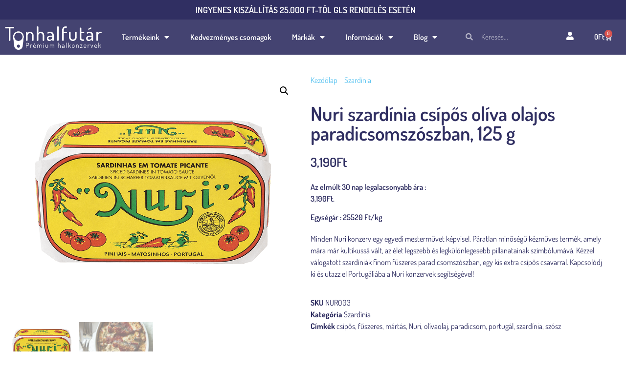

--- FILE ---
content_type: text/html; charset=UTF-8
request_url: https://tonhalfutar.hu/termek/nuri-szardinia-csipos-oliva-olajos-paradicsomszoszban-125-g/
body_size: 31579
content:
<!doctype html>
<html lang="hu">
<head>
	<meta charset="UTF-8">
	<meta name="viewport" content="width=device-width, initial-scale=1">
	<link rel="profile" href="https://gmpg.org/xfn/11">
	<meta name='robots' content='index, follow, max-image-preview:large, max-snippet:-1, max-video-preview:-1' />

	<!-- This site is optimized with the Yoast SEO plugin v26.6 - https://yoast.com/wordpress/plugins/seo/ -->
	<title>Nuri szardínia csípős olíva olajos paradicsomszószban, 125 g - Tonhalfutár</title>
	<meta name="description" content="Nuri szardínia csípős olíva olajos paradicsomszószban, 125 g, páratlan minõségû kézmûves termék, amely mára már kultikussá vált, az élet legkülönlegesebb pillanatainak szimbólumává" />
	<link rel="canonical" href="https://tonhalfutar.hu/termek/nuri-szardinia-csipos-oliva-olajos-paradicsomszoszban-125-g/" />
	<meta property="og:locale" content="hu_HU" />
	<meta property="og:type" content="article" />
	<meta property="og:title" content="Nuri szardínia csípős olíva olajos paradicsomszószban, 125 g - Tonhalfutár" />
	<meta property="og:description" content="Nuri szardínia csípős olíva olajos paradicsomszószban, 125 g, páratlan minõségû kézmûves termék, amely mára már kultikussá vált, az élet legkülönlegesebb pillanatainak szimbólumává" />
	<meta property="og:url" content="https://tonhalfutar.hu/termek/nuri-szardinia-csipos-oliva-olajos-paradicsomszoszban-125-g/" />
	<meta property="og:site_name" content="Tonhalfutár" />
	<meta property="article:publisher" content="https://www.facebook.com/tonhalfutar/" />
	<meta property="article:modified_time" content="2026-01-16T10:50:13+00:00" />
	<meta property="og:image" content="https://tonhalfutar.hu/wp-content/uploads/2023/05/NUR003-Nuri-szardinia-csipos-olivaolajos-paradicsomszoszban-res.png" />
	<meta property="og:image:width" content="1000" />
	<meta property="og:image:height" content="800" />
	<meta property="og:image:type" content="image/png" />
	<meta name="twitter:card" content="summary_large_image" />
	<meta name="twitter:label1" content="Becsült olvasási idő" />
	<meta name="twitter:data1" content="1 perc" />
	<script type="application/ld+json" class="yoast-schema-graph">{"@context":"https://schema.org","@graph":[{"@type":"WebPage","@id":"https://tonhalfutar.hu/termek/nuri-szardinia-csipos-oliva-olajos-paradicsomszoszban-125-g/","url":"https://tonhalfutar.hu/termek/nuri-szardinia-csipos-oliva-olajos-paradicsomszoszban-125-g/","name":"Nuri szardínia csípős olíva olajos paradicsomszószban, 125 g - Tonhalfutár","isPartOf":{"@id":"https://tonhalfutar.hu/#website"},"primaryImageOfPage":{"@id":"https://tonhalfutar.hu/termek/nuri-szardinia-csipos-oliva-olajos-paradicsomszoszban-125-g/#primaryimage"},"image":{"@id":"https://tonhalfutar.hu/termek/nuri-szardinia-csipos-oliva-olajos-paradicsomszoszban-125-g/#primaryimage"},"thumbnailUrl":"https://tonhalfutar.hu/wp-content/uploads/2023/05/NUR003-Nuri-szardinia-csipos-olivaolajos-paradicsomszoszban-res.png","datePublished":"2023-06-14T06:26:56+00:00","dateModified":"2026-01-16T10:50:13+00:00","description":"Nuri szardínia csípős olíva olajos paradicsomszószban, 125 g, páratlan minõségû kézmûves termék, amely mára már kultikussá vált, az élet legkülönlegesebb pillanatainak szimbólumává","breadcrumb":{"@id":"https://tonhalfutar.hu/termek/nuri-szardinia-csipos-oliva-olajos-paradicsomszoszban-125-g/#breadcrumb"},"inLanguage":"hu","potentialAction":[{"@type":"ReadAction","target":["https://tonhalfutar.hu/termek/nuri-szardinia-csipos-oliva-olajos-paradicsomszoszban-125-g/"]}]},{"@type":"ImageObject","inLanguage":"hu","@id":"https://tonhalfutar.hu/termek/nuri-szardinia-csipos-oliva-olajos-paradicsomszoszban-125-g/#primaryimage","url":"https://tonhalfutar.hu/wp-content/uploads/2023/05/NUR003-Nuri-szardinia-csipos-olivaolajos-paradicsomszoszban-res.png","contentUrl":"https://tonhalfutar.hu/wp-content/uploads/2023/05/NUR003-Nuri-szardinia-csipos-olivaolajos-paradicsomszoszban-res.png","width":1000,"height":800},{"@type":"BreadcrumbList","@id":"https://tonhalfutar.hu/termek/nuri-szardinia-csipos-oliva-olajos-paradicsomszoszban-125-g/#breadcrumb","itemListElement":[{"@type":"ListItem","position":1,"name":"Kezdőlap","item":"https://tonhalfutar.hu/"},{"@type":"ListItem","position":2,"name":"Üzlet","item":"https://tonhalfutar.hu/uzlet/"},{"@type":"ListItem","position":3,"name":"Nuri szardínia csípős olíva olajos paradicsomszószban, 125 g"}]},{"@type":"WebSite","@id":"https://tonhalfutar.hu/#website","url":"https://tonhalfutar.hu/","name":"Tonhalfutár","description":"Prémium halkonzervek: tonhal, szardínia, makréla, lazac","publisher":{"@id":"https://tonhalfutar.hu/#organization"},"potentialAction":[{"@type":"SearchAction","target":{"@type":"EntryPoint","urlTemplate":"https://tonhalfutar.hu/?s={search_term_string}"},"query-input":{"@type":"PropertyValueSpecification","valueRequired":true,"valueName":"search_term_string"}}],"inLanguage":"hu"},{"@type":"Organization","@id":"https://tonhalfutar.hu/#organization","name":"Panissimi Kft.","url":"https://tonhalfutar.hu/","logo":{"@type":"ImageObject","inLanguage":"hu","@id":"https://tonhalfutar.hu/#/schema/logo/image/","url":"https://tonhalfutar.hu/wp-content/uploads/2023/11/tonhalfutar-logo-skek.png","contentUrl":"https://tonhalfutar.hu/wp-content/uploads/2023/11/tonhalfutar-logo-skek.png","width":343,"height":83,"caption":"Panissimi Kft."},"image":{"@id":"https://tonhalfutar.hu/#/schema/logo/image/"},"sameAs":["https://www.facebook.com/tonhalfutar/"]}]}</script>
	<!-- / Yoast SEO plugin. -->


<script type='application/javascript'  id='pys-version-script'>console.log('PixelYourSite Free version 11.1.5.2');</script>
<link rel='dns-prefetch' href='//www.googletagmanager.com' />
<link rel="alternate" type="application/rss+xml" title="Tonhalfutár &raquo; hírcsatorna" href="https://tonhalfutar.hu/feed/" />
<link rel="alternate" title="oEmbed (JSON)" type="application/json+oembed" href="https://tonhalfutar.hu/wp-json/oembed/1.0/embed?url=https%3A%2F%2Ftonhalfutar.hu%2Ftermek%2Fnuri-szardinia-csipos-oliva-olajos-paradicsomszoszban-125-g%2F" />
<link rel="alternate" title="oEmbed (XML)" type="text/xml+oembed" href="https://tonhalfutar.hu/wp-json/oembed/1.0/embed?url=https%3A%2F%2Ftonhalfutar.hu%2Ftermek%2Fnuri-szardinia-csipos-oliva-olajos-paradicsomszoszban-125-g%2F&#038;format=xml" />
<style id='wp-img-auto-sizes-contain-inline-css'>
img:is([sizes=auto i],[sizes^="auto," i]){contain-intrinsic-size:3000px 1500px}
/*# sourceURL=wp-img-auto-sizes-contain-inline-css */
</style>
<link rel='stylesheet' id='woosb-blocks-css' href='https://tonhalfutar.hu/wp-content/plugins/woo-product-bundle-premium/assets/css/blocks.css?ver=8.4.2' media='all' />
<link rel='stylesheet' id='vat-number-block-css' href='https://tonhalfutar.hu/wp-content/plugins/integration-for-szamlazzhu-woocommerce/build/style-vat-number-block.css?ver=6.1.15' media='all' />
<style id='wp-emoji-styles-inline-css'>

	img.wp-smiley, img.emoji {
		display: inline !important;
		border: none !important;
		box-shadow: none !important;
		height: 1em !important;
		width: 1em !important;
		margin: 0 0.07em !important;
		vertical-align: -0.1em !important;
		background: none !important;
		padding: 0 !important;
	}
/*# sourceURL=wp-emoji-styles-inline-css */
</style>
<link rel='stylesheet' id='wp-block-library-css' href='https://tonhalfutar.hu/wp-includes/css/dist/block-library/style.min.css?ver=6.9' media='all' />
<style id='global-styles-inline-css'>
:root{--wp--preset--aspect-ratio--square: 1;--wp--preset--aspect-ratio--4-3: 4/3;--wp--preset--aspect-ratio--3-4: 3/4;--wp--preset--aspect-ratio--3-2: 3/2;--wp--preset--aspect-ratio--2-3: 2/3;--wp--preset--aspect-ratio--16-9: 16/9;--wp--preset--aspect-ratio--9-16: 9/16;--wp--preset--color--black: #000000;--wp--preset--color--cyan-bluish-gray: #abb8c3;--wp--preset--color--white: #ffffff;--wp--preset--color--pale-pink: #f78da7;--wp--preset--color--vivid-red: #cf2e2e;--wp--preset--color--luminous-vivid-orange: #ff6900;--wp--preset--color--luminous-vivid-amber: #fcb900;--wp--preset--color--light-green-cyan: #7bdcb5;--wp--preset--color--vivid-green-cyan: #00d084;--wp--preset--color--pale-cyan-blue: #8ed1fc;--wp--preset--color--vivid-cyan-blue: #0693e3;--wp--preset--color--vivid-purple: #9b51e0;--wp--preset--gradient--vivid-cyan-blue-to-vivid-purple: linear-gradient(135deg,rgb(6,147,227) 0%,rgb(155,81,224) 100%);--wp--preset--gradient--light-green-cyan-to-vivid-green-cyan: linear-gradient(135deg,rgb(122,220,180) 0%,rgb(0,208,130) 100%);--wp--preset--gradient--luminous-vivid-amber-to-luminous-vivid-orange: linear-gradient(135deg,rgb(252,185,0) 0%,rgb(255,105,0) 100%);--wp--preset--gradient--luminous-vivid-orange-to-vivid-red: linear-gradient(135deg,rgb(255,105,0) 0%,rgb(207,46,46) 100%);--wp--preset--gradient--very-light-gray-to-cyan-bluish-gray: linear-gradient(135deg,rgb(238,238,238) 0%,rgb(169,184,195) 100%);--wp--preset--gradient--cool-to-warm-spectrum: linear-gradient(135deg,rgb(74,234,220) 0%,rgb(151,120,209) 20%,rgb(207,42,186) 40%,rgb(238,44,130) 60%,rgb(251,105,98) 80%,rgb(254,248,76) 100%);--wp--preset--gradient--blush-light-purple: linear-gradient(135deg,rgb(255,206,236) 0%,rgb(152,150,240) 100%);--wp--preset--gradient--blush-bordeaux: linear-gradient(135deg,rgb(254,205,165) 0%,rgb(254,45,45) 50%,rgb(107,0,62) 100%);--wp--preset--gradient--luminous-dusk: linear-gradient(135deg,rgb(255,203,112) 0%,rgb(199,81,192) 50%,rgb(65,88,208) 100%);--wp--preset--gradient--pale-ocean: linear-gradient(135deg,rgb(255,245,203) 0%,rgb(182,227,212) 50%,rgb(51,167,181) 100%);--wp--preset--gradient--electric-grass: linear-gradient(135deg,rgb(202,248,128) 0%,rgb(113,206,126) 100%);--wp--preset--gradient--midnight: linear-gradient(135deg,rgb(2,3,129) 0%,rgb(40,116,252) 100%);--wp--preset--font-size--small: 13px;--wp--preset--font-size--medium: 20px;--wp--preset--font-size--large: 36px;--wp--preset--font-size--x-large: 42px;--wp--preset--spacing--20: 0.44rem;--wp--preset--spacing--30: 0.67rem;--wp--preset--spacing--40: 1rem;--wp--preset--spacing--50: 1.5rem;--wp--preset--spacing--60: 2.25rem;--wp--preset--spacing--70: 3.38rem;--wp--preset--spacing--80: 5.06rem;--wp--preset--shadow--natural: 6px 6px 9px rgba(0, 0, 0, 0.2);--wp--preset--shadow--deep: 12px 12px 50px rgba(0, 0, 0, 0.4);--wp--preset--shadow--sharp: 6px 6px 0px rgba(0, 0, 0, 0.2);--wp--preset--shadow--outlined: 6px 6px 0px -3px rgb(255, 255, 255), 6px 6px rgb(0, 0, 0);--wp--preset--shadow--crisp: 6px 6px 0px rgb(0, 0, 0);}:root { --wp--style--global--content-size: 800px;--wp--style--global--wide-size: 1200px; }:where(body) { margin: 0; }.wp-site-blocks > .alignleft { float: left; margin-right: 2em; }.wp-site-blocks > .alignright { float: right; margin-left: 2em; }.wp-site-blocks > .aligncenter { justify-content: center; margin-left: auto; margin-right: auto; }:where(.wp-site-blocks) > * { margin-block-start: 24px; margin-block-end: 0; }:where(.wp-site-blocks) > :first-child { margin-block-start: 0; }:where(.wp-site-blocks) > :last-child { margin-block-end: 0; }:root { --wp--style--block-gap: 24px; }:root :where(.is-layout-flow) > :first-child{margin-block-start: 0;}:root :where(.is-layout-flow) > :last-child{margin-block-end: 0;}:root :where(.is-layout-flow) > *{margin-block-start: 24px;margin-block-end: 0;}:root :where(.is-layout-constrained) > :first-child{margin-block-start: 0;}:root :where(.is-layout-constrained) > :last-child{margin-block-end: 0;}:root :where(.is-layout-constrained) > *{margin-block-start: 24px;margin-block-end: 0;}:root :where(.is-layout-flex){gap: 24px;}:root :where(.is-layout-grid){gap: 24px;}.is-layout-flow > .alignleft{float: left;margin-inline-start: 0;margin-inline-end: 2em;}.is-layout-flow > .alignright{float: right;margin-inline-start: 2em;margin-inline-end: 0;}.is-layout-flow > .aligncenter{margin-left: auto !important;margin-right: auto !important;}.is-layout-constrained > .alignleft{float: left;margin-inline-start: 0;margin-inline-end: 2em;}.is-layout-constrained > .alignright{float: right;margin-inline-start: 2em;margin-inline-end: 0;}.is-layout-constrained > .aligncenter{margin-left: auto !important;margin-right: auto !important;}.is-layout-constrained > :where(:not(.alignleft):not(.alignright):not(.alignfull)){max-width: var(--wp--style--global--content-size);margin-left: auto !important;margin-right: auto !important;}.is-layout-constrained > .alignwide{max-width: var(--wp--style--global--wide-size);}body .is-layout-flex{display: flex;}.is-layout-flex{flex-wrap: wrap;align-items: center;}.is-layout-flex > :is(*, div){margin: 0;}body .is-layout-grid{display: grid;}.is-layout-grid > :is(*, div){margin: 0;}body{padding-top: 0px;padding-right: 0px;padding-bottom: 0px;padding-left: 0px;}a:where(:not(.wp-element-button)){text-decoration: underline;}:root :where(.wp-element-button, .wp-block-button__link){background-color: #32373c;border-width: 0;color: #fff;font-family: inherit;font-size: inherit;font-style: inherit;font-weight: inherit;letter-spacing: inherit;line-height: inherit;padding-top: calc(0.667em + 2px);padding-right: calc(1.333em + 2px);padding-bottom: calc(0.667em + 2px);padding-left: calc(1.333em + 2px);text-decoration: none;text-transform: inherit;}.has-black-color{color: var(--wp--preset--color--black) !important;}.has-cyan-bluish-gray-color{color: var(--wp--preset--color--cyan-bluish-gray) !important;}.has-white-color{color: var(--wp--preset--color--white) !important;}.has-pale-pink-color{color: var(--wp--preset--color--pale-pink) !important;}.has-vivid-red-color{color: var(--wp--preset--color--vivid-red) !important;}.has-luminous-vivid-orange-color{color: var(--wp--preset--color--luminous-vivid-orange) !important;}.has-luminous-vivid-amber-color{color: var(--wp--preset--color--luminous-vivid-amber) !important;}.has-light-green-cyan-color{color: var(--wp--preset--color--light-green-cyan) !important;}.has-vivid-green-cyan-color{color: var(--wp--preset--color--vivid-green-cyan) !important;}.has-pale-cyan-blue-color{color: var(--wp--preset--color--pale-cyan-blue) !important;}.has-vivid-cyan-blue-color{color: var(--wp--preset--color--vivid-cyan-blue) !important;}.has-vivid-purple-color{color: var(--wp--preset--color--vivid-purple) !important;}.has-black-background-color{background-color: var(--wp--preset--color--black) !important;}.has-cyan-bluish-gray-background-color{background-color: var(--wp--preset--color--cyan-bluish-gray) !important;}.has-white-background-color{background-color: var(--wp--preset--color--white) !important;}.has-pale-pink-background-color{background-color: var(--wp--preset--color--pale-pink) !important;}.has-vivid-red-background-color{background-color: var(--wp--preset--color--vivid-red) !important;}.has-luminous-vivid-orange-background-color{background-color: var(--wp--preset--color--luminous-vivid-orange) !important;}.has-luminous-vivid-amber-background-color{background-color: var(--wp--preset--color--luminous-vivid-amber) !important;}.has-light-green-cyan-background-color{background-color: var(--wp--preset--color--light-green-cyan) !important;}.has-vivid-green-cyan-background-color{background-color: var(--wp--preset--color--vivid-green-cyan) !important;}.has-pale-cyan-blue-background-color{background-color: var(--wp--preset--color--pale-cyan-blue) !important;}.has-vivid-cyan-blue-background-color{background-color: var(--wp--preset--color--vivid-cyan-blue) !important;}.has-vivid-purple-background-color{background-color: var(--wp--preset--color--vivid-purple) !important;}.has-black-border-color{border-color: var(--wp--preset--color--black) !important;}.has-cyan-bluish-gray-border-color{border-color: var(--wp--preset--color--cyan-bluish-gray) !important;}.has-white-border-color{border-color: var(--wp--preset--color--white) !important;}.has-pale-pink-border-color{border-color: var(--wp--preset--color--pale-pink) !important;}.has-vivid-red-border-color{border-color: var(--wp--preset--color--vivid-red) !important;}.has-luminous-vivid-orange-border-color{border-color: var(--wp--preset--color--luminous-vivid-orange) !important;}.has-luminous-vivid-amber-border-color{border-color: var(--wp--preset--color--luminous-vivid-amber) !important;}.has-light-green-cyan-border-color{border-color: var(--wp--preset--color--light-green-cyan) !important;}.has-vivid-green-cyan-border-color{border-color: var(--wp--preset--color--vivid-green-cyan) !important;}.has-pale-cyan-blue-border-color{border-color: var(--wp--preset--color--pale-cyan-blue) !important;}.has-vivid-cyan-blue-border-color{border-color: var(--wp--preset--color--vivid-cyan-blue) !important;}.has-vivid-purple-border-color{border-color: var(--wp--preset--color--vivid-purple) !important;}.has-vivid-cyan-blue-to-vivid-purple-gradient-background{background: var(--wp--preset--gradient--vivid-cyan-blue-to-vivid-purple) !important;}.has-light-green-cyan-to-vivid-green-cyan-gradient-background{background: var(--wp--preset--gradient--light-green-cyan-to-vivid-green-cyan) !important;}.has-luminous-vivid-amber-to-luminous-vivid-orange-gradient-background{background: var(--wp--preset--gradient--luminous-vivid-amber-to-luminous-vivid-orange) !important;}.has-luminous-vivid-orange-to-vivid-red-gradient-background{background: var(--wp--preset--gradient--luminous-vivid-orange-to-vivid-red) !important;}.has-very-light-gray-to-cyan-bluish-gray-gradient-background{background: var(--wp--preset--gradient--very-light-gray-to-cyan-bluish-gray) !important;}.has-cool-to-warm-spectrum-gradient-background{background: var(--wp--preset--gradient--cool-to-warm-spectrum) !important;}.has-blush-light-purple-gradient-background{background: var(--wp--preset--gradient--blush-light-purple) !important;}.has-blush-bordeaux-gradient-background{background: var(--wp--preset--gradient--blush-bordeaux) !important;}.has-luminous-dusk-gradient-background{background: var(--wp--preset--gradient--luminous-dusk) !important;}.has-pale-ocean-gradient-background{background: var(--wp--preset--gradient--pale-ocean) !important;}.has-electric-grass-gradient-background{background: var(--wp--preset--gradient--electric-grass) !important;}.has-midnight-gradient-background{background: var(--wp--preset--gradient--midnight) !important;}.has-small-font-size{font-size: var(--wp--preset--font-size--small) !important;}.has-medium-font-size{font-size: var(--wp--preset--font-size--medium) !important;}.has-large-font-size{font-size: var(--wp--preset--font-size--large) !important;}.has-x-large-font-size{font-size: var(--wp--preset--font-size--x-large) !important;}
:root :where(.wp-block-pullquote){font-size: 1.5em;line-height: 1.6;}
/*# sourceURL=global-styles-inline-css */
</style>
<link rel='stylesheet' id='photoswipe-css' href='https://tonhalfutar.hu/wp-content/plugins/woocommerce/assets/css/photoswipe/photoswipe.min.css?ver=10.4.3' media='all' />
<link rel='stylesheet' id='photoswipe-default-skin-css' href='https://tonhalfutar.hu/wp-content/plugins/woocommerce/assets/css/photoswipe/default-skin/default-skin.min.css?ver=10.4.3' media='all' />
<link rel='stylesheet' id='woocommerce-layout-css' href='https://tonhalfutar.hu/wp-content/plugins/woocommerce/assets/css/woocommerce-layout.css?ver=10.4.3' media='all' />
<link rel='stylesheet' id='woocommerce-smallscreen-css' href='https://tonhalfutar.hu/wp-content/plugins/woocommerce/assets/css/woocommerce-smallscreen.css?ver=10.4.3' media='only screen and (max-width: 768px)' />
<link rel='stylesheet' id='woocommerce-general-css' href='https://tonhalfutar.hu/wp-content/plugins/woocommerce/assets/css/woocommerce.css?ver=10.4.3' media='all' />
<style id='woocommerce-inline-inline-css'>
.woocommerce form .form-row .required { visibility: visible; }
/*# sourceURL=woocommerce-inline-inline-css */
</style>
<link rel='stylesheet' id='woosb-frontend-css' href='https://tonhalfutar.hu/wp-content/plugins/woo-product-bundle-premium/assets/css/frontend.css?ver=8.4.2' media='all' />
<link rel='stylesheet' id='hello-elementor-css' href='https://tonhalfutar.hu/wp-content/themes/hello-elementor/assets/css/reset.css?ver=3.4.5' media='all' />
<link rel='stylesheet' id='hello-elementor-theme-style-css' href='https://tonhalfutar.hu/wp-content/themes/hello-elementor/assets/css/theme.css?ver=3.4.5' media='all' />
<link rel='stylesheet' id='hello-elementor-header-footer-css' href='https://tonhalfutar.hu/wp-content/themes/hello-elementor/assets/css/header-footer.css?ver=3.4.5' media='all' />
<link rel='stylesheet' id='elementor-frontend-css' href='https://tonhalfutar.hu/wp-content/plugins/elementor/assets/css/frontend.min.css?ver=3.34.0' media='all' />
<link rel='stylesheet' id='elementor-post-5-css' href='https://tonhalfutar.hu/wp-content/uploads/elementor/css/post-5.css?ver=1767859852' media='all' />
<link rel='stylesheet' id='e-sticky-css' href='https://tonhalfutar.hu/wp-content/plugins/elementor-pro/assets/css/modules/sticky.min.css?ver=3.34.0' media='all' />
<link rel='stylesheet' id='widget-image-css' href='https://tonhalfutar.hu/wp-content/plugins/elementor/assets/css/widget-image.min.css?ver=3.34.0' media='all' />
<link rel='stylesheet' id='widget-nav-menu-css' href='https://tonhalfutar.hu/wp-content/plugins/elementor-pro/assets/css/widget-nav-menu.min.css?ver=3.34.0' media='all' />
<link rel='stylesheet' id='widget-search-form-css' href='https://tonhalfutar.hu/wp-content/plugins/elementor-pro/assets/css/widget-search-form.min.css?ver=3.34.0' media='all' />
<link rel='stylesheet' id='elementor-icons-shared-0-css' href='https://tonhalfutar.hu/wp-content/plugins/elementor/assets/lib/font-awesome/css/fontawesome.min.css?ver=5.15.3' media='all' />
<link rel='stylesheet' id='elementor-icons-fa-solid-css' href='https://tonhalfutar.hu/wp-content/plugins/elementor/assets/lib/font-awesome/css/solid.min.css?ver=5.15.3' media='all' />
<link rel='stylesheet' id='widget-woocommerce-menu-cart-css' href='https://tonhalfutar.hu/wp-content/plugins/elementor-pro/assets/css/widget-woocommerce-menu-cart.min.css?ver=3.34.0' media='all' />
<link rel='stylesheet' id='widget-heading-css' href='https://tonhalfutar.hu/wp-content/plugins/elementor/assets/css/widget-heading.min.css?ver=3.34.0' media='all' />
<link rel='stylesheet' id='widget-icon-box-css' href='https://tonhalfutar.hu/wp-content/plugins/elementor/assets/css/widget-icon-box.min.css?ver=3.34.0' media='all' />
<link rel='stylesheet' id='widget-social-icons-css' href='https://tonhalfutar.hu/wp-content/plugins/elementor/assets/css/widget-social-icons.min.css?ver=3.34.0' media='all' />
<link rel='stylesheet' id='e-apple-webkit-css' href='https://tonhalfutar.hu/wp-content/plugins/elementor/assets/css/conditionals/apple-webkit.min.css?ver=3.34.0' media='all' />
<link rel='stylesheet' id='widget-woocommerce-product-images-css' href='https://tonhalfutar.hu/wp-content/plugins/elementor-pro/assets/css/widget-woocommerce-product-images.min.css?ver=3.34.0' media='all' />
<link rel='stylesheet' id='widget-woocommerce-product-meta-css' href='https://tonhalfutar.hu/wp-content/plugins/elementor-pro/assets/css/widget-woocommerce-product-meta.min.css?ver=3.34.0' media='all' />
<link rel='stylesheet' id='widget-woocommerce-product-add-to-cart-css' href='https://tonhalfutar.hu/wp-content/plugins/elementor-pro/assets/css/widget-woocommerce-product-add-to-cart.min.css?ver=3.34.0' media='all' />
<link rel='stylesheet' id='widget-woocommerce-product-additional-information-css' href='https://tonhalfutar.hu/wp-content/plugins/elementor-pro/assets/css/widget-woocommerce-product-additional-information.min.css?ver=3.34.0' media='all' />
<link rel='stylesheet' id='widget-woocommerce-products-css' href='https://tonhalfutar.hu/wp-content/plugins/elementor-pro/assets/css/widget-woocommerce-products.min.css?ver=3.34.0' media='all' />
<link rel='stylesheet' id='elementor-icons-css' href='https://tonhalfutar.hu/wp-content/plugins/elementor/assets/lib/eicons/css/elementor-icons.min.css?ver=5.45.0' media='all' />
<link rel='stylesheet' id='elementor-post-1367-css' href='https://tonhalfutar.hu/wp-content/uploads/elementor/css/post-1367.css?ver=1767859853' media='all' />
<link rel='stylesheet' id='elementor-post-1379-css' href='https://tonhalfutar.hu/wp-content/uploads/elementor/css/post-1379.css?ver=1767859853' media='all' />
<link rel='stylesheet' id='elementor-post-1354-css' href='https://tonhalfutar.hu/wp-content/uploads/elementor/css/post-1354.css?ver=1767859870' media='all' />
<link rel='stylesheet' id='wc_stripe_express_checkout_style-css' href='https://tonhalfutar.hu/wp-content/plugins/woocommerce-gateway-stripe/build/express-checkout.css?ver=f49792bd42ded7e3e1cb' media='all' />
<link rel='stylesheet' id='hello-elementor-child-style-css' href='https://tonhalfutar.hu/wp-content/themes/hello-theme-child-master/style.css?ver=1.0.0' media='all' />
<link rel='stylesheet' id='elementor-gf-local-dosis-css' href='https://tonhalfutar.hu/wp-content/uploads/elementor/google-fonts/css/dosis.css?ver=1743152532' media='all' />
<link rel='stylesheet' id='elementor-icons-fa-regular-css' href='https://tonhalfutar.hu/wp-content/plugins/elementor/assets/lib/font-awesome/css/regular.min.css?ver=5.15.3' media='all' />
<link rel='stylesheet' id='elementor-icons-fa-brands-css' href='https://tonhalfutar.hu/wp-content/plugins/elementor/assets/lib/font-awesome/css/brands.min.css?ver=5.15.3' media='all' />
<script id="woocommerce-google-analytics-integration-gtag-js-after">
/* Google Analytics for WooCommerce (gtag.js) */
					window.dataLayer = window.dataLayer || [];
					function gtag(){dataLayer.push(arguments);}
					// Set up default consent state.
					for ( const mode of [{"analytics_storage":"denied","ad_storage":"denied","ad_user_data":"denied","ad_personalization":"denied","region":["AT","BE","BG","HR","CY","CZ","DK","EE","FI","FR","DE","GR","HU","IS","IE","IT","LV","LI","LT","LU","MT","NL","NO","PL","PT","RO","SK","SI","ES","SE","GB","CH"]}] || [] ) {
						gtag( "consent", "default", { "wait_for_update": 500, ...mode } );
					}
					gtag("js", new Date());
					gtag("set", "developer_id.dOGY3NW", true);
					gtag("config", "G-89PYNEJBCD", {"track_404":true,"allow_google_signals":true,"logged_in":false,"linker":{"domains":[],"allow_incoming":true},"custom_map":{"dimension1":"logged_in"}});
//# sourceURL=woocommerce-google-analytics-integration-gtag-js-after
</script>
<script id="jquery-core-js-extra">
var pysFacebookRest = {"restApiUrl":"https://tonhalfutar.hu/wp-json/pys-facebook/v1/event","debug":""};
//# sourceURL=jquery-core-js-extra
</script>
<script src="https://tonhalfutar.hu/wp-includes/js/jquery/jquery.min.js?ver=3.7.1" id="jquery-core-js"></script>
<script src="https://tonhalfutar.hu/wp-includes/js/jquery/jquery-migrate.min.js?ver=3.4.1" id="jquery-migrate-js"></script>
<script id="jquery-js-after">
if (typeof (window.wpfReadyList) == "undefined") {
			var v = jQuery.fn.jquery;
			if (v && parseInt(v) >= 3 && window.self === window.top) {
				var readyList=[];
				window.originalReadyMethod = jQuery.fn.ready;
				jQuery.fn.ready = function(){
					if(arguments.length && arguments.length > 0 && typeof arguments[0] === "function") {
						readyList.push({"c": this, "a": arguments});
					}
					return window.originalReadyMethod.apply( this, arguments );
				};
				window.wpfReadyList = readyList;
			}}
//# sourceURL=jquery-js-after
</script>
<script src="https://tonhalfutar.hu/wp-content/plugins/woocommerce/assets/js/jquery-blockui/jquery.blockUI.min.js?ver=2.7.0-wc.10.4.3" id="wc-jquery-blockui-js" defer data-wp-strategy="defer"></script>
<script id="wc-add-to-cart-js-extra">
var wc_add_to_cart_params = {"ajax_url":"/wp-admin/admin-ajax.php","wc_ajax_url":"/?wc-ajax=%%endpoint%%","i18n_view_cart":"Kos\u00e1r","cart_url":"https://tonhalfutar.hu/kosar/","is_cart":"","cart_redirect_after_add":"no"};
//# sourceURL=wc-add-to-cart-js-extra
</script>
<script src="https://tonhalfutar.hu/wp-content/plugins/woocommerce/assets/js/frontend/add-to-cart.min.js?ver=10.4.3" id="wc-add-to-cart-js" defer data-wp-strategy="defer"></script>
<script src="https://tonhalfutar.hu/wp-content/plugins/woocommerce/assets/js/zoom/jquery.zoom.min.js?ver=1.7.21-wc.10.4.3" id="wc-zoom-js" defer data-wp-strategy="defer"></script>
<script src="https://tonhalfutar.hu/wp-content/plugins/woocommerce/assets/js/flexslider/jquery.flexslider.min.js?ver=2.7.2-wc.10.4.3" id="wc-flexslider-js" defer data-wp-strategy="defer"></script>
<script src="https://tonhalfutar.hu/wp-content/plugins/woocommerce/assets/js/photoswipe/photoswipe.min.js?ver=4.1.1-wc.10.4.3" id="wc-photoswipe-js" defer data-wp-strategy="defer"></script>
<script src="https://tonhalfutar.hu/wp-content/plugins/woocommerce/assets/js/photoswipe/photoswipe-ui-default.min.js?ver=4.1.1-wc.10.4.3" id="wc-photoswipe-ui-default-js" defer data-wp-strategy="defer"></script>
<script id="wc-single-product-js-extra">
var wc_single_product_params = {"i18n_required_rating_text":"K\u00e9rlek, v\u00e1lassz egy \u00e9rt\u00e9kel\u00e9st","i18n_rating_options":["1 / 5 csillag","2 / 5 csillag","3 / 5 csillag","4 / 5 csillag","5 / 5 csillag"],"i18n_product_gallery_trigger_text":"View full-screen image gallery","review_rating_required":"yes","flexslider":{"rtl":false,"animation":"slide","smoothHeight":true,"directionNav":false,"controlNav":"thumbnails","slideshow":false,"animationSpeed":500,"animationLoop":false,"allowOneSlide":false},"zoom_enabled":"1","zoom_options":[],"photoswipe_enabled":"1","photoswipe_options":{"shareEl":false,"closeOnScroll":false,"history":false,"hideAnimationDuration":0,"showAnimationDuration":0},"flexslider_enabled":"1"};
//# sourceURL=wc-single-product-js-extra
</script>
<script src="https://tonhalfutar.hu/wp-content/plugins/woocommerce/assets/js/frontend/single-product.min.js?ver=10.4.3" id="wc-single-product-js" defer data-wp-strategy="defer"></script>
<script src="https://tonhalfutar.hu/wp-content/plugins/woocommerce/assets/js/js-cookie/js.cookie.min.js?ver=2.1.4-wc.10.4.3" id="wc-js-cookie-js" defer data-wp-strategy="defer"></script>
<script id="woocommerce-js-extra">
var woocommerce_params = {"ajax_url":"/wp-admin/admin-ajax.php","wc_ajax_url":"/?wc-ajax=%%endpoint%%","i18n_password_show":"Jelsz\u00f3 megjelen\u00edt\u00e9se","i18n_password_hide":"Jelsz\u00f3 elrejt\u00e9se"};
//# sourceURL=woocommerce-js-extra
</script>
<script src="https://tonhalfutar.hu/wp-content/plugins/woocommerce/assets/js/frontend/woocommerce.min.js?ver=10.4.3" id="woocommerce-js" defer data-wp-strategy="defer"></script>
<script id="wcj-checkout-core-fields-js-extra">
var wcj_checkout_core_fields = {"checkout_fields":{"billing":{"billing_first_name":{"label":"Keresztn\u00e9v","required":true,"class":["form-row-last"],"autocomplete":"given-name","priority":"1"},"billing_email":{"label":"E-mail c\u00edm","required":true,"type":"email","class":["form-row-wide","stripe-gateway-checkout-email-field"],"validate":["email"],"autocomplete":"email","priority":"0"},"billing_last_name":{"label":"Vezet\u00e9kn\u00e9v","required":true,"class":["form-row-first"],"autocomplete":"family-name","priority":"2"},"billing_country":{"type":"country","label":"Orsz\u00e1g","required":true,"class":["form-row-wide","address-field","update_totals_on_change"],"autocomplete":"country","priority":"3"},"billing_company":{"label":"C\u00e9gn\u00e9v (nem k\u00f6telez\u0151)","class":["form-row-first"],"autocomplete":"organization","priority":"4","required":false},"wc_szamlazz_adoszam":{"label":"Ad\u00f3sz\u00e1m","placeholder":"12345678-1-23","required":false,"class":["form-row-last"],"clear":true,"priority":"35"},"billing_postcode":{"label":"Ir\u00e1ny\u00edt\u00f3sz\u00e1m","required":true,"class":["form-row-first","address-field"],"validate":["postcode"],"autocomplete":"postal-code","priority":"0"},"billing_city":{"label":"V\u00e1ros","required":true,"class":["form-row-last","address-field"],"autocomplete":"address-level2","priority":"0"},"billing_address_1":{"label":"Utca, h\u00e1zsz\u00e1m","placeholder":"Utca, h\u00e1zsz\u00e1m","required":true,"class":["form-row-wide","address-field"],"autocomplete":"address-line1","priority":"0"},"billing_address_2":{"label":"Emelet, l\u00e9pcs\u0151h\u00e1z, lak\u00e1s, stb.","label_class":["screen-reader-text"],"placeholder":"Emelet, l\u00e9pcs\u0151h\u00e1z, lak\u00e1s, stb. (nem k\u00f6telez\u0151)","class":["form-row-wide","address-field"],"autocomplete":"address-line2","priority":"0","required":false},"billing_state":{"type":"state","label":"Megye","required":false,"class":["form-row-wide","address-field"],"validate":["state"],"autocomplete":"address-level1","priority":"0","country_field":"billing_country","country":"HU"},"billing_phone":{"label":"Telefonsz\u00e1m","required":true,"type":"tel","class":["form-row-wide"],"validate":["phone"],"autocomplete":"tel","priority":"0"}},"shipping":{"shipping_first_name":{"label":"Keresztn\u00e9v","required":true,"class":["form-row-last"],"autocomplete":"given-name","priority":"0"},"shipping_last_name":{"label":"Vezet\u00e9kn\u00e9v","required":true,"class":["form-row-first"],"autocomplete":"family-name","priority":"0"},"shipping_country":{"type":"country","label":"Orsz\u00e1g","required":true,"class":["form-row-wide","address-field","update_totals_on_change"],"autocomplete":"country","priority":"0"},"shipping_company":{"label":"C\u00e9gn\u00e9v (nem k\u00f6telez\u0151)","class":["form-row-wide"],"autocomplete":"organization","priority":"0","required":false},"shipping_postcode":{"label":"Ir\u00e1ny\u00edt\u00f3sz\u00e1m","required":true,"class":["form-row-first","address-field"],"validate":["postcode"],"autocomplete":"postal-code","priority":"0"},"shipping_city":{"label":"V\u00e1ros","required":true,"class":["form-row-last","address-field"],"autocomplete":"address-level2","priority":"0"},"shipping_address_1":{"label":"Utca, h\u00e1zsz\u00e1m","placeholder":"Utca, h\u00e1zsz\u00e1m","required":true,"class":["form-row-wide","address-field"],"autocomplete":"address-line1","priority":"0"},"shipping_address_2":{"label":"Emelet, l\u00e9pcs\u0151h\u00e1z, lak\u00e1s, stb.","label_class":["screen-reader-text"],"placeholder":"Emelet, l\u00e9pcs\u0151h\u00e1z, lak\u00e1s, stb. (nem k\u00f6telez\u0151)","class":["form-row-wide","address-field"],"autocomplete":"address-line2","priority":"0","required":false},"shipping_state":{"type":"state","label":"Megye","required":false,"class":["form-row-wide","address-field"],"validate":["state"],"autocomplete":"address-level1","priority":"0","country_field":"shipping_country","country":"HU"}},"account":{"account_username":{"type":"text","label":"Felhaszn\u00e1l\u00f3n\u00e9v","required":true,"placeholder":"Felhaszn\u00e1l\u00f3n\u00e9v","autocomplete":"username","priority":"0"},"account_password":{"type":"password","label":"Jelsz\u00f3 megad\u00e1sa","required":true,"placeholder":"Jelsz\u00f3","autocomplete":"new-password","priority":"0"}},"order":{"order_comments":{"type":"textarea","class":["notes"],"label":"Megjegyz\u00e9s","placeholder":"Megjegyz\u00e9sek a rendel\u00e9sedhez, p\u00e9ld\u00e1ul egyedi k\u00e9r\u00e9sek a sz\u00e1ll\u00edt\u00e1shoz.","priority":"0"}}}};
//# sourceURL=wcj-checkout-core-fields-js-extra
</script>
<script src="https://tonhalfutar.hu/wp-content/plugins/booster-plus-for-woocommerce/includes/js/wcj-checkout-core-fields.js?ver=7.5.0" id="wcj-checkout-core-fields-js"></script>
<script src="https://tonhalfutar.hu/wp-content/plugins/pixelyoursite/dist/scripts/jquery.bind-first-0.2.3.min.js?ver=0.2.3" id="jquery-bind-first-js"></script>
<script src="https://tonhalfutar.hu/wp-content/plugins/pixelyoursite/dist/scripts/js.cookie-2.1.3.min.js?ver=2.1.3" id="js-cookie-pys-js"></script>
<script src="https://tonhalfutar.hu/wp-content/plugins/pixelyoursite/dist/scripts/tld.min.js?ver=2.3.1" id="js-tld-js"></script>
<script id="pys-js-extra">
var pysOptions = {"staticEvents":{"facebook":{"woo_view_content":[{"delay":0,"type":"static","name":"ViewContent","pixelIds":["490344191778023"],"eventID":"afe47120-0b08-42b6-b518-8c10347f5d22","params":{"content_ids":["2405"],"content_type":"product","tags":"cs\u00edp\u0151s, f\u0171szeres, m\u00e1rt\u00e1s, Nuri, ol\u00edvaolaj, paradicsom, portug\u00e1l, szard\u00ednia, sz\u00f3sz","content_name":"Nuri szard\u00ednia cs\u00edp\u0151s ol\u00edva olajos paradicsomsz\u00f3szban, 125 g","category_name":"Szard\u00ednia","value":"3190","currency":"HUF","contents":[{"id":"2405","quantity":1}],"product_price":"3190","page_title":"Nuri szard\u00ednia cs\u00edp\u0151s ol\u00edva olajos paradicsomsz\u00f3szban, 125 g","post_type":"product","post_id":2405,"plugin":"PixelYourSite","user_role":"guest","event_url":"tonhalfutar.hu/termek/nuri-szardinia-csipos-oliva-olajos-paradicsomszoszban-125-g/"},"e_id":"woo_view_content","ids":[],"hasTimeWindow":false,"timeWindow":0,"woo_order":"","edd_order":""}],"init_event":[{"delay":0,"type":"static","ajaxFire":false,"name":"PageView","pixelIds":["490344191778023"],"eventID":"514efdd6-b1d8-4f75-9578-f03815d7f52d","params":{"page_title":"Nuri szard\u00ednia cs\u00edp\u0151s ol\u00edva olajos paradicsomsz\u00f3szban, 125 g","post_type":"product","post_id":2405,"plugin":"PixelYourSite","user_role":"guest","event_url":"tonhalfutar.hu/termek/nuri-szardinia-csipos-oliva-olajos-paradicsomszoszban-125-g/"},"e_id":"init_event","ids":[],"hasTimeWindow":false,"timeWindow":0,"woo_order":"","edd_order":""}]}},"dynamicEvents":[],"triggerEvents":[],"triggerEventTypes":[],"facebook":{"pixelIds":["490344191778023"],"advancedMatching":{"external_id":"aeeccacbbaccafccbdeecfdacdbbceee"},"advancedMatchingEnabled":true,"removeMetadata":false,"wooVariableAsSimple":false,"serverApiEnabled":true,"wooCRSendFromServer":false,"send_external_id":null,"enabled_medical":false,"do_not_track_medical_param":["event_url","post_title","page_title","landing_page","content_name","categories","category_name","tags"],"meta_ldu":false},"debug":"","siteUrl":"https://tonhalfutar.hu","ajaxUrl":"https://tonhalfutar.hu/wp-admin/admin-ajax.php","ajax_event":"086533282d","enable_remove_download_url_param":"1","cookie_duration":"7","last_visit_duration":"60","enable_success_send_form":"","ajaxForServerEvent":"1","ajaxForServerStaticEvent":"1","useSendBeacon":"1","send_external_id":"1","external_id_expire":"180","track_cookie_for_subdomains":"1","google_consent_mode":"1","gdpr":{"ajax_enabled":false,"all_disabled_by_api":false,"facebook_disabled_by_api":false,"analytics_disabled_by_api":false,"google_ads_disabled_by_api":false,"pinterest_disabled_by_api":false,"bing_disabled_by_api":false,"reddit_disabled_by_api":false,"externalID_disabled_by_api":false,"facebook_prior_consent_enabled":true,"analytics_prior_consent_enabled":true,"google_ads_prior_consent_enabled":null,"pinterest_prior_consent_enabled":true,"bing_prior_consent_enabled":true,"cookiebot_integration_enabled":false,"cookiebot_facebook_consent_category":"marketing","cookiebot_analytics_consent_category":"statistics","cookiebot_tiktok_consent_category":"marketing","cookiebot_google_ads_consent_category":"marketing","cookiebot_pinterest_consent_category":"marketing","cookiebot_bing_consent_category":"marketing","consent_magic_integration_enabled":false,"real_cookie_banner_integration_enabled":false,"cookie_notice_integration_enabled":false,"cookie_law_info_integration_enabled":false,"analytics_storage":{"enabled":true,"value":"granted","filter":false},"ad_storage":{"enabled":true,"value":"granted","filter":false},"ad_user_data":{"enabled":true,"value":"granted","filter":false},"ad_personalization":{"enabled":true,"value":"granted","filter":false}},"cookie":{"disabled_all_cookie":false,"disabled_start_session_cookie":false,"disabled_advanced_form_data_cookie":false,"disabled_landing_page_cookie":false,"disabled_first_visit_cookie":false,"disabled_trafficsource_cookie":false,"disabled_utmTerms_cookie":false,"disabled_utmId_cookie":false},"tracking_analytics":{"TrafficSource":"direct","TrafficLanding":"undefined","TrafficUtms":[],"TrafficUtmsId":[]},"GATags":{"ga_datalayer_type":"default","ga_datalayer_name":"dataLayerPYS"},"woo":{"enabled":true,"enabled_save_data_to_orders":true,"addToCartOnButtonEnabled":true,"addToCartOnButtonValueEnabled":true,"addToCartOnButtonValueOption":"price","singleProductId":2405,"removeFromCartSelector":"form.woocommerce-cart-form .remove","addToCartCatchMethod":"add_cart_hook","is_order_received_page":false,"containOrderId":false},"edd":{"enabled":false},"cache_bypass":"1769249373"};
//# sourceURL=pys-js-extra
</script>
<script src="https://tonhalfutar.hu/wp-content/plugins/pixelyoursite/dist/scripts/public.js?ver=11.1.5.2" id="pys-js"></script>
<link rel="https://api.w.org/" href="https://tonhalfutar.hu/wp-json/" /><link rel="alternate" title="JSON" type="application/json" href="https://tonhalfutar.hu/wp-json/wp/v2/product/2405" /><link rel="EditURI" type="application/rsd+xml" title="RSD" href="https://tonhalfutar.hu/xmlrpc.php?rsd" />
<meta name="generator" content="WordPress 6.9" />
<meta name="generator" content="WooCommerce 10.4.3" />
<link rel='shortlink' href='https://tonhalfutar.hu/?p=2405' />

<!-- This website runs the Product Feed PRO for WooCommerce by AdTribes.io plugin - version woocommercesea_option_installed_version -->
<meta name="description" content="Minden Nuri konzerv egy egyedi mesterművet képvisel. Páratlan minőségű kézműves termék, amely mára már kultikussá vált, az élet legszebb és legkülönlegesebb pillanatainak szimbólumává. Kézzel válogatott szardíniák finom fűszeres paradicsomszószban, egy kis extra csípős csavarral. Kapcsolódj ki és utazz el Portugáliába a Nuri konzervek segítségével!">
	<noscript><style>.woocommerce-product-gallery{ opacity: 1 !important; }</style></noscript>
	<meta name="generator" content="Elementor 3.34.0; features: additional_custom_breakpoints; settings: css_print_method-external, google_font-enabled, font_display-swap">
<!-- Google tag (gtag.js) -->
<script async src="https://www.googletagmanager.com/gtag/js?id=G-89PYNEJBCD"></script>
<script>
  window.dataLayer = window.dataLayer || [];
  function gtag(){dataLayer.push(arguments);}
  gtag('js', new Date());

  gtag('config', 'G-89PYNEJBCD');
</script>

<meta name="google-site-verification" content="TZ8KQKLQ_lTAmlJxk0yukoVv8c_3BGM_2uECOrK7bUo" />

<!-- Google Tag Manager -->
<script>(function(w,d,s,l,i){w[l]=w[l]||[];w[l].push({'gtm.start':
new Date().getTime(),event:'gtm.js'});var f=d.getElementsByTagName(s)[0],
j=d.createElement(s),dl=l!='dataLayer'?'&l='+l:'';j.async=true;j.src=
'https://www.googletagmanager.com/gtm.js?id='+i+dl;f.parentNode.insertBefore(j,f);
})(window,document,'script','dataLayer','GTM-W8VHKXL');</script>
<!-- End Google Tag Manager -->

<!-- Google tag (gtag.js) -->
<script async src="https://www.googletagmanager.com/gtag/js?id=AW-726047605"></script>
<script>
  window.dataLayer = window.dataLayer || [];
  function gtag(){dataLayer.push(arguments);}
  gtag('js', new Date());

  gtag('config', 'AW-726047605');
</script>

	<!-- Start cookieyes banner --> <script id="cookieyes" type="text/javascript" src="https://cdn-cookieyes.com/client_data/2f0d1607c44586b354a42c60/script.js"></script> <!-- End cookieyes banner -->

			<style>
				.e-con.e-parent:nth-of-type(n+4):not(.e-lazyloaded):not(.e-no-lazyload),
				.e-con.e-parent:nth-of-type(n+4):not(.e-lazyloaded):not(.e-no-lazyload) * {
					background-image: none !important;
				}
				@media screen and (max-height: 1024px) {
					.e-con.e-parent:nth-of-type(n+3):not(.e-lazyloaded):not(.e-no-lazyload),
					.e-con.e-parent:nth-of-type(n+3):not(.e-lazyloaded):not(.e-no-lazyload) * {
						background-image: none !important;
					}
				}
				@media screen and (max-height: 640px) {
					.e-con.e-parent:nth-of-type(n+2):not(.e-lazyloaded):not(.e-no-lazyload),
					.e-con.e-parent:nth-of-type(n+2):not(.e-lazyloaded):not(.e-no-lazyload) * {
						background-image: none !important;
					}
				}
			</style>
			<link rel="icon" href="https://tonhalfutar.hu/wp-content/uploads/2024/03/cropped-vkek-res-800x640-1-32x32.png" sizes="32x32" />
<link rel="icon" href="https://tonhalfutar.hu/wp-content/uploads/2024/03/cropped-vkek-res-800x640-1-192x192.png" sizes="192x192" />
<link rel="apple-touch-icon" href="https://tonhalfutar.hu/wp-content/uploads/2024/03/cropped-vkek-res-800x640-1-180x180.png" />
<meta name="msapplication-TileImage" content="https://tonhalfutar.hu/wp-content/uploads/2024/03/cropped-vkek-res-800x640-1-270x270.png" />
		<style id="wp-custom-css">
			.added_to_cart{display:none!important}
.woocommerce-message{border-top-color:#444371;background-color:white;}
.woocommerce-message a {color:white;background-color:#444371}
.woocommerce-product-attributes a {color:#444371; pointer-events: none;
  cursor: default;}

.onsale {min-width:5rem!important;height:3rem;padding-top:1px!important;border-radius:40px!important;background-color:red!important}

.woosb-name{color:#444371}

a,p,h1,h2,h3,h4,h5,h6,span,label,td,b,tr {font-family:Dosis}

.woocommerce-form-register__submit{background-color:#444371!important}

.woocommerce-form-login__submit{background-color:#444371!important}

.#cmplz-manage-consent .cmplz-manage-consent{display:none!important}

.elementor-add-to-cart {
display: grid;
}
.elementor-widget-woocommerce-product-additional-information{color:#302f62;!important}
.woosb-wrap {
order: 5;
margin-top: 20px;
}		</style>
		</head>
<body class="wp-singular product-template-default single single-product postid-2405 wp-embed-responsive wp-theme-hello-elementor wp-child-theme-hello-theme-child-master theme-hello-elementor woocommerce woocommerce-page woocommerce-no-js hello-elementor-default elementor-default elementor-template-full-width elementor-kit-5 elementor-page-1354">


<a class="skip-link screen-reader-text" href="#content">Ugrás a tartalomhoz</a>

		<header data-elementor-type="header" data-elementor-id="1367" class="elementor elementor-1367 elementor-location-header" data-elementor-post-type="elementor_library">
					<section class="elementor-section elementor-top-section elementor-element elementor-element-1eb6e08 elementor-section-height-min-height elementor-section-boxed elementor-section-height-default elementor-section-items-middle" data-id="1eb6e08" data-element_type="section" data-settings="{&quot;background_background&quot;:&quot;classic&quot;,&quot;sticky&quot;:&quot;top&quot;,&quot;sticky_on&quot;:[&quot;desktop&quot;,&quot;tablet&quot;,&quot;mobile&quot;],&quot;sticky_offset&quot;:0,&quot;sticky_effects_offset&quot;:0,&quot;sticky_anchor_link_offset&quot;:0}">
						<div class="elementor-container elementor-column-gap-default">
					<div class="elementor-column elementor-col-100 elementor-top-column elementor-element elementor-element-e411f74" data-id="e411f74" data-element_type="column">
			<div class="elementor-widget-wrap elementor-element-populated">
						<div class="elementor-element elementor-element-e46052f elementor-widget elementor-widget-text-editor" data-id="e46052f" data-element_type="widget" data-widget_type="text-editor.default">
				<div class="elementor-widget-container">
									<p>INGYENES KISZÁLLÍTÁS 25.000 FT-TÓL GLS RENDELÉS ESETÉN</p>								</div>
				</div>
					</div>
		</div>
					</div>
		</section>
				<section class="elementor-section elementor-top-section elementor-element elementor-element-b95b1ce elementor-section-boxed elementor-section-height-default elementor-section-height-default" data-id="b95b1ce" data-element_type="section" data-settings="{&quot;background_background&quot;:&quot;classic&quot;,&quot;sticky&quot;:&quot;top&quot;,&quot;sticky_offset&quot;:40,&quot;sticky_effects_offset&quot;:40,&quot;sticky_on&quot;:[&quot;desktop&quot;,&quot;tablet&quot;,&quot;mobile&quot;],&quot;sticky_anchor_link_offset&quot;:0}">
						<div class="elementor-container elementor-column-gap-default">
					<div class="elementor-column elementor-col-20 elementor-top-column elementor-element elementor-element-0fdb1f0" data-id="0fdb1f0" data-element_type="column">
			<div class="elementor-widget-wrap elementor-element-populated">
						<div class="elementor-element elementor-element-22394f3 elementor-widget elementor-widget-image" data-id="22394f3" data-element_type="widget" data-widget_type="image.default">
				<div class="elementor-widget-container">
																<a href="/">
							<img fetchpriority="high" width="800" height="210" src="https://tonhalfutar.hu/wp-content/uploads/2023/05/tonhalfutar-logo-feher-png.png" class="attachment-large size-large wp-image-1369" alt="" />								</a>
															</div>
				</div>
					</div>
		</div>
				<div class="elementor-column elementor-col-20 elementor-top-column elementor-element elementor-element-339ef6e" data-id="339ef6e" data-element_type="column">
			<div class="elementor-widget-wrap elementor-element-populated">
						<div class="elementor-element elementor-element-37d00a5 elementor-nav-menu__align-justify elementor-nav-menu--stretch elementor-nav-menu--dropdown-tablet elementor-nav-menu__text-align-aside elementor-nav-menu--toggle elementor-nav-menu--burger elementor-widget elementor-widget-nav-menu" data-id="37d00a5" data-element_type="widget" data-settings="{&quot;full_width&quot;:&quot;stretch&quot;,&quot;layout&quot;:&quot;horizontal&quot;,&quot;submenu_icon&quot;:{&quot;value&quot;:&quot;&lt;i class=\&quot;fas fa-caret-down\&quot; aria-hidden=\&quot;true\&quot;&gt;&lt;\/i&gt;&quot;,&quot;library&quot;:&quot;fa-solid&quot;},&quot;toggle&quot;:&quot;burger&quot;}" data-widget_type="nav-menu.default">
				<div class="elementor-widget-container">
								<nav aria-label="Menü" class="elementor-nav-menu--main elementor-nav-menu__container elementor-nav-menu--layout-horizontal e--pointer-none">
				<ul id="menu-1-37d00a5" class="elementor-nav-menu"><li class="menu-item menu-item-type-post_type menu-item-object-page menu-item-has-children current_page_parent menu-item-1512"><a href="https://tonhalfutar.hu/uzlet/" class="elementor-item">Termékeink</a>
<ul class="sub-menu elementor-nav-menu--dropdown">
	<li class="menu-item menu-item-type-post_type menu-item-object-page menu-item-5833"><a href="https://tonhalfutar.hu/akcios-termekeink/" class="elementor-sub-item">Akciós Termékeink</a></li>
	<li class="menu-item menu-item-type-custom menu-item-object-custom menu-item-12478"><a href="/termekkategoria/ujdonsag/" class="elementor-sub-item">Újdonságok</a></li>
	<li class="menu-item menu-item-type-custom menu-item-object-custom menu-item-3053"><a href="/termekkategoria/ajandekcsomag/" class="elementor-sub-item">Ajándékcsomag</a></li>
	<li class="menu-item menu-item-type-custom menu-item-object-custom menu-item-3046"><a href="/termekkategoria/antipasti/" class="elementor-sub-item">Antipasti</a></li>
	<li class="menu-item menu-item-type-custom menu-item-object-custom menu-item-1556"><a href="https://tonhalfutar.hu/termekkategoria/bio-halkonzerv/" class="elementor-sub-item">Bio Halkonzerv</a></li>
	<li class="menu-item menu-item-type-custom menu-item-object-custom menu-item-1557"><a href="https://tonhalfutar.hu/termekkategoria/halpastetom/" class="elementor-sub-item">Halpástétom</a></li>
	<li class="menu-item menu-item-type-custom menu-item-object-custom menu-item-1558"><a href="https://tonhalfutar.hu/termekkategoria/horeca-nagy-kiszerelesu-termekek/" class="elementor-sub-item">HoReCa Termékek</a></li>
	<li class="menu-item menu-item-type-custom menu-item-object-custom menu-item-1559"><a href="https://tonhalfutar.hu/termekkategoria/kagylo/" class="elementor-sub-item">Kagyló</a></li>
	<li class="menu-item menu-item-type-custom menu-item-object-custom menu-item-1560"><a href="https://tonhalfutar.hu/termekkategoria/kulonlegesseg/" class="elementor-sub-item">Különlegesség</a></li>
	<li class="menu-item menu-item-type-custom menu-item-object-custom menu-item-1561"><a href="https://tonhalfutar.hu/termekkategoria/lazac/" class="elementor-sub-item">Lazac</a></li>
	<li class="menu-item menu-item-type-custom menu-item-object-custom menu-item-1562"><a href="https://tonhalfutar.hu/termekkategoria/leves/" class="elementor-sub-item">Leves</a></li>
	<li class="menu-item menu-item-type-custom menu-item-object-custom menu-item-1563"><a href="https://tonhalfutar.hu/termekkategoria/makrela/" class="elementor-sub-item">Makréla</a></li>
	<li class="menu-item menu-item-type-custom menu-item-object-custom menu-item-1565"><a href="https://tonhalfutar.hu/termekkategoria/msc-termekek/" class="elementor-sub-item">MSC Termékek</a></li>
	<li class="menu-item menu-item-type-custom menu-item-object-custom menu-item-1566"><a href="https://tonhalfutar.hu/termekkategoria/olivaolaj/" class="elementor-sub-item">Olívaolaj</a></li>
	<li class="menu-item menu-item-type-custom menu-item-object-custom menu-item-1567"><a href="https://tonhalfutar.hu/termekkategoria/polip/" class="elementor-sub-item">Polip</a></li>
	<li class="menu-item menu-item-type-custom menu-item-object-custom menu-item-1568"><a href="https://tonhalfutar.hu/termekkategoria/surimi/" class="elementor-sub-item">Surimi</a></li>
	<li class="menu-item menu-item-type-custom menu-item-object-custom menu-item-1569"><a href="https://tonhalfutar.hu/termekkategoria/szardella/" class="elementor-sub-item">Szardella</a></li>
	<li class="menu-item menu-item-type-custom menu-item-object-custom menu-item-1570"><a href="https://tonhalfutar.hu/termekkategoria/szardinia/" class="elementor-sub-item">Szardínia</a></li>
	<li class="menu-item menu-item-type-custom menu-item-object-custom menu-item-1571"><a href="https://tonhalfutar.hu/termekkategoria/tapas/" class="elementor-sub-item">Tapas</a></li>
	<li class="menu-item menu-item-type-custom menu-item-object-custom menu-item-1572"><a href="https://tonhalfutar.hu/termekkategoria/tokehal/" class="elementor-sub-item">Tőkehal</a></li>
	<li class="menu-item menu-item-type-custom menu-item-object-custom menu-item-1573"><a href="https://tonhalfutar.hu/termekkategoria/tonhal/" class="elementor-sub-item">Tonhal</a></li>
	<li class="menu-item menu-item-type-custom menu-item-object-custom menu-item-1574"><a href="https://tonhalfutar.hu/termekkategoria/tonhalsalata/" class="elementor-sub-item">Tonhalsaláta</a></li>
</ul>
</li>
<li class="menu-item menu-item-type-custom menu-item-object-custom menu-item-5771"><a href="/termekkategoria/kedvezmenyes_csomag/" class="elementor-item">Kedvezményes csomagok</a></li>
<li class="menu-item menu-item-type-custom menu-item-object-custom menu-item-has-children menu-item-5030"><a class="elementor-item">Márkák</a>
<ul class="sub-menu elementor-nav-menu--dropdown">
	<li class="menu-item menu-item-type-post_type menu-item-object-page menu-item-5279"><a href="https://tonhalfutar.hu/arlequin/" class="elementor-sub-item">Arlequin</a></li>
	<li class="menu-item menu-item-type-post_type menu-item-object-page menu-item-5031"><a href="https://tonhalfutar.hu/arroyabe/" class="elementor-sub-item">Arroyabe</a></li>
	<li class="menu-item menu-item-type-post_type menu-item-object-page menu-item-5336"><a href="https://tonhalfutar.hu/ati-manel/" class="elementor-sub-item">Ati Manel</a></li>
	<li class="menu-item menu-item-type-post_type menu-item-object-page menu-item-5067"><a href="https://tonhalfutar.hu/berthe/" class="elementor-sub-item">Berthe</a></li>
	<li class="menu-item menu-item-type-post_type menu-item-object-page menu-item-5135"><a href="https://tonhalfutar.hu/bornholms/" class="elementor-sub-item">Bornholms</a></li>
	<li class="menu-item menu-item-type-post_type menu-item-object-page menu-item-5159"><a href="https://tonhalfutar.hu/briosa/" class="elementor-sub-item">Briosa</a></li>
	<li class="menu-item menu-item-type-post_type menu-item-object-page menu-item-5334"><a href="https://tonhalfutar.hu/cantara/" class="elementor-sub-item">Cantara</a></li>
	<li class="menu-item menu-item-type-post_type menu-item-object-page menu-item-5364"><a href="https://tonhalfutar.hu/capri/" class="elementor-sub-item">Capri</a></li>
	<li class="menu-item menu-item-type-post_type menu-item-object-page menu-item-5173"><a href="https://tonhalfutar.hu/cocagne/" class="elementor-sub-item">Cocagne</a></li>
	<li class="menu-item menu-item-type-post_type menu-item-object-page menu-item-5333"><a href="https://tonhalfutar.hu/conservas-de-cambados/" class="elementor-sub-item">Conservas de Cambados</a></li>
	<li class="menu-item menu-item-type-post_type menu-item-object-page menu-item-9248"><a href="https://tonhalfutar.hu/emst/" class="elementor-sub-item">EMST</a></li>
	<li class="menu-item menu-item-type-post_type menu-item-object-page menu-item-5332"><a href="https://tonhalfutar.hu/jose-gourmet/" class="elementor-sub-item">Jose Gourmet</a></li>
	<li class="menu-item menu-item-type-post_type menu-item-object-page menu-item-5198"><a href="https://tonhalfutar.hu/gondola/" class="elementor-sub-item">La Gondola</a></li>
	<li class="menu-item menu-item-type-custom menu-item-object-custom menu-item-7384"><a href="/jose-gourmet/" class="elementor-sub-item">Maria Organic</a></li>
	<li class="menu-item menu-item-type-post_type menu-item-object-page menu-item-5197"><a href="https://tonhalfutar.hu/maruzzella/" class="elementor-sub-item">Maruzzella</a></li>
	<li class="menu-item menu-item-type-post_type menu-item-object-page menu-item-5223"><a href="https://tonhalfutar.hu/minerva/" class="elementor-sub-item">Minerva</a></li>
	<li class="menu-item menu-item-type-post_type menu-item-object-page menu-item-9363"><a href="https://tonhalfutar.hu/novella/" class="elementor-sub-item">Novella</a></li>
	<li class="menu-item menu-item-type-post_type menu-item-object-page menu-item-5331"><a href="https://tonhalfutar.hu/nuri/" class="elementor-sub-item">Nuri</a></li>
	<li class="menu-item menu-item-type-post_type menu-item-object-page menu-item-8670"><a href="https://tonhalfutar.hu/phare-d-eckmuhl/" class="elementor-sub-item">Phare d’Eckmühl</a></li>
	<li class="menu-item menu-item-type-post_type menu-item-object-page menu-item-5222"><a href="https://tonhalfutar.hu/pinhais/" class="elementor-sub-item">Pinhais</a></li>
	<li class="menu-item menu-item-type-post_type menu-item-object-page menu-item-5221"><a href="https://tonhalfutar.hu/porthos/" class="elementor-sub-item">Porthos</a></li>
	<li class="menu-item menu-item-type-post_type menu-item-object-page menu-item-7417"><a href="https://tonhalfutar.hu/ramirez/" class="elementor-sub-item">Ramirez</a></li>
	<li class="menu-item menu-item-type-post_type menu-item-object-page menu-item-5345"><a href="https://tonhalfutar.hu/santa-catarina/" class="elementor-sub-item">Santa Catarina</a></li>
	<li class="menu-item menu-item-type-post_type menu-item-object-page menu-item-5278"><a href="https://tonhalfutar.hu/spinnaker/" class="elementor-sub-item">Spinnaker</a></li>
	<li class="menu-item menu-item-type-post_type menu-item-object-page menu-item-5365"><a href="https://tonhalfutar.hu/splendida/" class="elementor-sub-item">Splendida</a></li>
	<li class="menu-item menu-item-type-post_type menu-item-object-page menu-item-5236"><a href="https://tonhalfutar.hu/the-queen-of-the-coast/" class="elementor-sub-item">The Queen of the Coast</a></li>
	<li class="menu-item menu-item-type-post_type menu-item-object-page menu-item-5277"><a href="https://tonhalfutar.hu/tricana/" class="elementor-sub-item">Tricana</a></li>
</ul>
</li>
<li class="menu-item menu-item-type-custom menu-item-object-custom menu-item-has-children menu-item-1374"><a href="#" class="elementor-item elementor-item-anchor">Információk</a>
<ul class="sub-menu elementor-nav-menu--dropdown">
	<li class="menu-item menu-item-type-post_type menu-item-object-page menu-item-5388"><a href="https://tonhalfutar.hu/a-tonhalfutar/" class="elementor-sub-item">Bemutatkozás</a></li>
	<li class="menu-item menu-item-type-post_type menu-item-object-page menu-item-5397"><a href="https://tonhalfutar.hu/rolunk-irtak/" class="elementor-sub-item">Rólunk Irták</a></li>
	<li class="menu-item menu-item-type-post_type menu-item-object-page menu-item-5521"><a href="https://tonhalfutar.hu/gyakran-ismetelt-kerdesek-2/" class="elementor-sub-item">Gyakran Ismételt Kérdések</a></li>
	<li class="menu-item menu-item-type-post_type menu-item-object-page menu-item-1606"><a href="https://tonhalfutar.hu/bio-termektanusitvanyok/" class="elementor-sub-item">Bio Terméktanúsítványok</a></li>
	<li class="menu-item menu-item-type-post_type menu-item-object-page menu-item-1605"><a href="https://tonhalfutar.hu/bankkartyas-online-fizetes-gyik/" class="elementor-sub-item">Bankkártyás Online Fizetés GYIK</a></li>
	<li class="menu-item menu-item-type-post_type menu-item-object-page menu-item-1620"><a href="https://tonhalfutar.hu/kapcsolat/" class="elementor-sub-item">Kapcsolat</a></li>
	<li class="menu-item menu-item-type-post_type menu-item-object-page menu-item-privacy-policy menu-item-5410"><a rel="privacy-policy" href="https://tonhalfutar.hu/adatkezelesi-tajekoztato/" class="elementor-sub-item">Adatkezelési tájékoztató</a></li>
	<li class="menu-item menu-item-type-post_type menu-item-object-page menu-item-5409"><a href="https://tonhalfutar.hu/aszf/" class="elementor-sub-item">ÁSZF</a></li>
</ul>
</li>
<li class="menu-item menu-item-type-post_type menu-item-object-page menu-item-has-children menu-item-6059"><a href="https://tonhalfutar.hu/blog/" class="elementor-item">Blog</a>
<ul class="sub-menu elementor-nav-menu--dropdown">
	<li class="menu-item menu-item-type-post_type menu-item-object-page menu-item-6071"><a href="https://tonhalfutar.hu/receptek/" class="elementor-sub-item">Receptek</a></li>
	<li class="menu-item menu-item-type-post_type menu-item-object-page menu-item-6072"><a href="https://tonhalfutar.hu/cikkek/" class="elementor-sub-item">Cikkek</a></li>
</ul>
</li>
</ul>			</nav>
					<div class="elementor-menu-toggle" role="button" tabindex="0" aria-label="Menü kapcsoló" aria-expanded="false">
			<i aria-hidden="true" role="presentation" class="elementor-menu-toggle__icon--open eicon-menu-bar"></i><i aria-hidden="true" role="presentation" class="elementor-menu-toggle__icon--close eicon-close"></i>		</div>
					<nav class="elementor-nav-menu--dropdown elementor-nav-menu__container" aria-hidden="true">
				<ul id="menu-2-37d00a5" class="elementor-nav-menu"><li class="menu-item menu-item-type-post_type menu-item-object-page menu-item-has-children current_page_parent menu-item-1512"><a href="https://tonhalfutar.hu/uzlet/" class="elementor-item" tabindex="-1">Termékeink</a>
<ul class="sub-menu elementor-nav-menu--dropdown">
	<li class="menu-item menu-item-type-post_type menu-item-object-page menu-item-5833"><a href="https://tonhalfutar.hu/akcios-termekeink/" class="elementor-sub-item" tabindex="-1">Akciós Termékeink</a></li>
	<li class="menu-item menu-item-type-custom menu-item-object-custom menu-item-12478"><a href="/termekkategoria/ujdonsag/" class="elementor-sub-item" tabindex="-1">Újdonságok</a></li>
	<li class="menu-item menu-item-type-custom menu-item-object-custom menu-item-3053"><a href="/termekkategoria/ajandekcsomag/" class="elementor-sub-item" tabindex="-1">Ajándékcsomag</a></li>
	<li class="menu-item menu-item-type-custom menu-item-object-custom menu-item-3046"><a href="/termekkategoria/antipasti/" class="elementor-sub-item" tabindex="-1">Antipasti</a></li>
	<li class="menu-item menu-item-type-custom menu-item-object-custom menu-item-1556"><a href="https://tonhalfutar.hu/termekkategoria/bio-halkonzerv/" class="elementor-sub-item" tabindex="-1">Bio Halkonzerv</a></li>
	<li class="menu-item menu-item-type-custom menu-item-object-custom menu-item-1557"><a href="https://tonhalfutar.hu/termekkategoria/halpastetom/" class="elementor-sub-item" tabindex="-1">Halpástétom</a></li>
	<li class="menu-item menu-item-type-custom menu-item-object-custom menu-item-1558"><a href="https://tonhalfutar.hu/termekkategoria/horeca-nagy-kiszerelesu-termekek/" class="elementor-sub-item" tabindex="-1">HoReCa Termékek</a></li>
	<li class="menu-item menu-item-type-custom menu-item-object-custom menu-item-1559"><a href="https://tonhalfutar.hu/termekkategoria/kagylo/" class="elementor-sub-item" tabindex="-1">Kagyló</a></li>
	<li class="menu-item menu-item-type-custom menu-item-object-custom menu-item-1560"><a href="https://tonhalfutar.hu/termekkategoria/kulonlegesseg/" class="elementor-sub-item" tabindex="-1">Különlegesség</a></li>
	<li class="menu-item menu-item-type-custom menu-item-object-custom menu-item-1561"><a href="https://tonhalfutar.hu/termekkategoria/lazac/" class="elementor-sub-item" tabindex="-1">Lazac</a></li>
	<li class="menu-item menu-item-type-custom menu-item-object-custom menu-item-1562"><a href="https://tonhalfutar.hu/termekkategoria/leves/" class="elementor-sub-item" tabindex="-1">Leves</a></li>
	<li class="menu-item menu-item-type-custom menu-item-object-custom menu-item-1563"><a href="https://tonhalfutar.hu/termekkategoria/makrela/" class="elementor-sub-item" tabindex="-1">Makréla</a></li>
	<li class="menu-item menu-item-type-custom menu-item-object-custom menu-item-1565"><a href="https://tonhalfutar.hu/termekkategoria/msc-termekek/" class="elementor-sub-item" tabindex="-1">MSC Termékek</a></li>
	<li class="menu-item menu-item-type-custom menu-item-object-custom menu-item-1566"><a href="https://tonhalfutar.hu/termekkategoria/olivaolaj/" class="elementor-sub-item" tabindex="-1">Olívaolaj</a></li>
	<li class="menu-item menu-item-type-custom menu-item-object-custom menu-item-1567"><a href="https://tonhalfutar.hu/termekkategoria/polip/" class="elementor-sub-item" tabindex="-1">Polip</a></li>
	<li class="menu-item menu-item-type-custom menu-item-object-custom menu-item-1568"><a href="https://tonhalfutar.hu/termekkategoria/surimi/" class="elementor-sub-item" tabindex="-1">Surimi</a></li>
	<li class="menu-item menu-item-type-custom menu-item-object-custom menu-item-1569"><a href="https://tonhalfutar.hu/termekkategoria/szardella/" class="elementor-sub-item" tabindex="-1">Szardella</a></li>
	<li class="menu-item menu-item-type-custom menu-item-object-custom menu-item-1570"><a href="https://tonhalfutar.hu/termekkategoria/szardinia/" class="elementor-sub-item" tabindex="-1">Szardínia</a></li>
	<li class="menu-item menu-item-type-custom menu-item-object-custom menu-item-1571"><a href="https://tonhalfutar.hu/termekkategoria/tapas/" class="elementor-sub-item" tabindex="-1">Tapas</a></li>
	<li class="menu-item menu-item-type-custom menu-item-object-custom menu-item-1572"><a href="https://tonhalfutar.hu/termekkategoria/tokehal/" class="elementor-sub-item" tabindex="-1">Tőkehal</a></li>
	<li class="menu-item menu-item-type-custom menu-item-object-custom menu-item-1573"><a href="https://tonhalfutar.hu/termekkategoria/tonhal/" class="elementor-sub-item" tabindex="-1">Tonhal</a></li>
	<li class="menu-item menu-item-type-custom menu-item-object-custom menu-item-1574"><a href="https://tonhalfutar.hu/termekkategoria/tonhalsalata/" class="elementor-sub-item" tabindex="-1">Tonhalsaláta</a></li>
</ul>
</li>
<li class="menu-item menu-item-type-custom menu-item-object-custom menu-item-5771"><a href="/termekkategoria/kedvezmenyes_csomag/" class="elementor-item" tabindex="-1">Kedvezményes csomagok</a></li>
<li class="menu-item menu-item-type-custom menu-item-object-custom menu-item-has-children menu-item-5030"><a class="elementor-item" tabindex="-1">Márkák</a>
<ul class="sub-menu elementor-nav-menu--dropdown">
	<li class="menu-item menu-item-type-post_type menu-item-object-page menu-item-5279"><a href="https://tonhalfutar.hu/arlequin/" class="elementor-sub-item" tabindex="-1">Arlequin</a></li>
	<li class="menu-item menu-item-type-post_type menu-item-object-page menu-item-5031"><a href="https://tonhalfutar.hu/arroyabe/" class="elementor-sub-item" tabindex="-1">Arroyabe</a></li>
	<li class="menu-item menu-item-type-post_type menu-item-object-page menu-item-5336"><a href="https://tonhalfutar.hu/ati-manel/" class="elementor-sub-item" tabindex="-1">Ati Manel</a></li>
	<li class="menu-item menu-item-type-post_type menu-item-object-page menu-item-5067"><a href="https://tonhalfutar.hu/berthe/" class="elementor-sub-item" tabindex="-1">Berthe</a></li>
	<li class="menu-item menu-item-type-post_type menu-item-object-page menu-item-5135"><a href="https://tonhalfutar.hu/bornholms/" class="elementor-sub-item" tabindex="-1">Bornholms</a></li>
	<li class="menu-item menu-item-type-post_type menu-item-object-page menu-item-5159"><a href="https://tonhalfutar.hu/briosa/" class="elementor-sub-item" tabindex="-1">Briosa</a></li>
	<li class="menu-item menu-item-type-post_type menu-item-object-page menu-item-5334"><a href="https://tonhalfutar.hu/cantara/" class="elementor-sub-item" tabindex="-1">Cantara</a></li>
	<li class="menu-item menu-item-type-post_type menu-item-object-page menu-item-5364"><a href="https://tonhalfutar.hu/capri/" class="elementor-sub-item" tabindex="-1">Capri</a></li>
	<li class="menu-item menu-item-type-post_type menu-item-object-page menu-item-5173"><a href="https://tonhalfutar.hu/cocagne/" class="elementor-sub-item" tabindex="-1">Cocagne</a></li>
	<li class="menu-item menu-item-type-post_type menu-item-object-page menu-item-5333"><a href="https://tonhalfutar.hu/conservas-de-cambados/" class="elementor-sub-item" tabindex="-1">Conservas de Cambados</a></li>
	<li class="menu-item menu-item-type-post_type menu-item-object-page menu-item-9248"><a href="https://tonhalfutar.hu/emst/" class="elementor-sub-item" tabindex="-1">EMST</a></li>
	<li class="menu-item menu-item-type-post_type menu-item-object-page menu-item-5332"><a href="https://tonhalfutar.hu/jose-gourmet/" class="elementor-sub-item" tabindex="-1">Jose Gourmet</a></li>
	<li class="menu-item menu-item-type-post_type menu-item-object-page menu-item-5198"><a href="https://tonhalfutar.hu/gondola/" class="elementor-sub-item" tabindex="-1">La Gondola</a></li>
	<li class="menu-item menu-item-type-custom menu-item-object-custom menu-item-7384"><a href="/jose-gourmet/" class="elementor-sub-item" tabindex="-1">Maria Organic</a></li>
	<li class="menu-item menu-item-type-post_type menu-item-object-page menu-item-5197"><a href="https://tonhalfutar.hu/maruzzella/" class="elementor-sub-item" tabindex="-1">Maruzzella</a></li>
	<li class="menu-item menu-item-type-post_type menu-item-object-page menu-item-5223"><a href="https://tonhalfutar.hu/minerva/" class="elementor-sub-item" tabindex="-1">Minerva</a></li>
	<li class="menu-item menu-item-type-post_type menu-item-object-page menu-item-9363"><a href="https://tonhalfutar.hu/novella/" class="elementor-sub-item" tabindex="-1">Novella</a></li>
	<li class="menu-item menu-item-type-post_type menu-item-object-page menu-item-5331"><a href="https://tonhalfutar.hu/nuri/" class="elementor-sub-item" tabindex="-1">Nuri</a></li>
	<li class="menu-item menu-item-type-post_type menu-item-object-page menu-item-8670"><a href="https://tonhalfutar.hu/phare-d-eckmuhl/" class="elementor-sub-item" tabindex="-1">Phare d’Eckmühl</a></li>
	<li class="menu-item menu-item-type-post_type menu-item-object-page menu-item-5222"><a href="https://tonhalfutar.hu/pinhais/" class="elementor-sub-item" tabindex="-1">Pinhais</a></li>
	<li class="menu-item menu-item-type-post_type menu-item-object-page menu-item-5221"><a href="https://tonhalfutar.hu/porthos/" class="elementor-sub-item" tabindex="-1">Porthos</a></li>
	<li class="menu-item menu-item-type-post_type menu-item-object-page menu-item-7417"><a href="https://tonhalfutar.hu/ramirez/" class="elementor-sub-item" tabindex="-1">Ramirez</a></li>
	<li class="menu-item menu-item-type-post_type menu-item-object-page menu-item-5345"><a href="https://tonhalfutar.hu/santa-catarina/" class="elementor-sub-item" tabindex="-1">Santa Catarina</a></li>
	<li class="menu-item menu-item-type-post_type menu-item-object-page menu-item-5278"><a href="https://tonhalfutar.hu/spinnaker/" class="elementor-sub-item" tabindex="-1">Spinnaker</a></li>
	<li class="menu-item menu-item-type-post_type menu-item-object-page menu-item-5365"><a href="https://tonhalfutar.hu/splendida/" class="elementor-sub-item" tabindex="-1">Splendida</a></li>
	<li class="menu-item menu-item-type-post_type menu-item-object-page menu-item-5236"><a href="https://tonhalfutar.hu/the-queen-of-the-coast/" class="elementor-sub-item" tabindex="-1">The Queen of the Coast</a></li>
	<li class="menu-item menu-item-type-post_type menu-item-object-page menu-item-5277"><a href="https://tonhalfutar.hu/tricana/" class="elementor-sub-item" tabindex="-1">Tricana</a></li>
</ul>
</li>
<li class="menu-item menu-item-type-custom menu-item-object-custom menu-item-has-children menu-item-1374"><a href="#" class="elementor-item elementor-item-anchor" tabindex="-1">Információk</a>
<ul class="sub-menu elementor-nav-menu--dropdown">
	<li class="menu-item menu-item-type-post_type menu-item-object-page menu-item-5388"><a href="https://tonhalfutar.hu/a-tonhalfutar/" class="elementor-sub-item" tabindex="-1">Bemutatkozás</a></li>
	<li class="menu-item menu-item-type-post_type menu-item-object-page menu-item-5397"><a href="https://tonhalfutar.hu/rolunk-irtak/" class="elementor-sub-item" tabindex="-1">Rólunk Irták</a></li>
	<li class="menu-item menu-item-type-post_type menu-item-object-page menu-item-5521"><a href="https://tonhalfutar.hu/gyakran-ismetelt-kerdesek-2/" class="elementor-sub-item" tabindex="-1">Gyakran Ismételt Kérdések</a></li>
	<li class="menu-item menu-item-type-post_type menu-item-object-page menu-item-1606"><a href="https://tonhalfutar.hu/bio-termektanusitvanyok/" class="elementor-sub-item" tabindex="-1">Bio Terméktanúsítványok</a></li>
	<li class="menu-item menu-item-type-post_type menu-item-object-page menu-item-1605"><a href="https://tonhalfutar.hu/bankkartyas-online-fizetes-gyik/" class="elementor-sub-item" tabindex="-1">Bankkártyás Online Fizetés GYIK</a></li>
	<li class="menu-item menu-item-type-post_type menu-item-object-page menu-item-1620"><a href="https://tonhalfutar.hu/kapcsolat/" class="elementor-sub-item" tabindex="-1">Kapcsolat</a></li>
	<li class="menu-item menu-item-type-post_type menu-item-object-page menu-item-privacy-policy menu-item-5410"><a rel="privacy-policy" href="https://tonhalfutar.hu/adatkezelesi-tajekoztato/" class="elementor-sub-item" tabindex="-1">Adatkezelési tájékoztató</a></li>
	<li class="menu-item menu-item-type-post_type menu-item-object-page menu-item-5409"><a href="https://tonhalfutar.hu/aszf/" class="elementor-sub-item" tabindex="-1">ÁSZF</a></li>
</ul>
</li>
<li class="menu-item menu-item-type-post_type menu-item-object-page menu-item-has-children menu-item-6059"><a href="https://tonhalfutar.hu/blog/" class="elementor-item" tabindex="-1">Blog</a>
<ul class="sub-menu elementor-nav-menu--dropdown">
	<li class="menu-item menu-item-type-post_type menu-item-object-page menu-item-6071"><a href="https://tonhalfutar.hu/receptek/" class="elementor-sub-item" tabindex="-1">Receptek</a></li>
	<li class="menu-item menu-item-type-post_type menu-item-object-page menu-item-6072"><a href="https://tonhalfutar.hu/cikkek/" class="elementor-sub-item" tabindex="-1">Cikkek</a></li>
</ul>
</li>
</ul>			</nav>
						</div>
				</div>
					</div>
		</div>
				<div class="elementor-column elementor-col-20 elementor-top-column elementor-element elementor-element-86811a3 elementor-hidden-tablet elementor-hidden-mobile" data-id="86811a3" data-element_type="column">
			<div class="elementor-widget-wrap elementor-element-populated">
						<div class="elementor-element elementor-element-0003390 elementor-search-form--skin-minimal elementor-widget elementor-widget-search-form" data-id="0003390" data-element_type="widget" data-settings="{&quot;skin&quot;:&quot;minimal&quot;}" data-widget_type="search-form.default">
				<div class="elementor-widget-container">
							<search role="search">
			<form class="elementor-search-form" action="https://tonhalfutar.hu" method="get">
												<div class="elementor-search-form__container">
					<label class="elementor-screen-only" for="elementor-search-form-0003390">Keresés</label>

											<div class="elementor-search-form__icon">
							<i aria-hidden="true" class="fas fa-search"></i>							<span class="elementor-screen-only">Keresés</span>
						</div>
					
					<input id="elementor-search-form-0003390" placeholder="Keresés..." class="elementor-search-form__input" type="search" name="s" value="">
					
					
									</div>
			</form>
		</search>
						</div>
				</div>
					</div>
		</div>
				<div class="elementor-column elementor-col-20 elementor-top-column elementor-element elementor-element-6b9eb0e elementor-hidden-mobile" data-id="6b9eb0e" data-element_type="column">
			<div class="elementor-widget-wrap elementor-element-populated">
						<div class="elementor-element elementor-element-2b78265 elementor-view-default elementor-widget elementor-widget-icon" data-id="2b78265" data-element_type="widget" data-widget_type="icon.default">
				<div class="elementor-widget-container">
							<div class="elementor-icon-wrapper">
			<a class="elementor-icon" href="/fiokom/">
			<i aria-hidden="true" class="fas fa-user"></i>			</a>
		</div>
						</div>
				</div>
					</div>
		</div>
				<div class="elementor-column elementor-col-20 elementor-top-column elementor-element elementor-element-b95352a" data-id="b95352a" data-element_type="column">
			<div class="elementor-widget-wrap elementor-element-populated">
						<div class="elementor-element elementor-element-99441b9 elementor-widget__width-initial toggle-icon--cart-medium elementor-menu-cart--items-indicator-bubble elementor-menu-cart--show-subtotal-yes elementor-menu-cart--cart-type-side-cart elementor-menu-cart--show-remove-button-yes elementor-widget elementor-widget-woocommerce-menu-cart" data-id="99441b9" data-element_type="widget" data-settings="{&quot;automatically_open_cart&quot;:&quot;yes&quot;,&quot;cart_type&quot;:&quot;side-cart&quot;,&quot;open_cart&quot;:&quot;click&quot;}" data-widget_type="woocommerce-menu-cart.default">
				<div class="elementor-widget-container">
							<div class="elementor-menu-cart__wrapper">
							<div class="elementor-menu-cart__toggle_wrapper">
					<div class="elementor-menu-cart__container elementor-lightbox" aria-hidden="true">
						<div class="elementor-menu-cart__main" aria-hidden="true">
									<div class="elementor-menu-cart__close-button">
					</div>
									<div class="widget_shopping_cart_content">
															</div>
						</div>
					</div>
							<div class="elementor-menu-cart__toggle elementor-button-wrapper">
			<a id="elementor-menu-cart__toggle_button" href="#" class="elementor-menu-cart__toggle_button elementor-button elementor-size-sm" aria-expanded="false">
				<span class="elementor-button-text"><span class="woocommerce-Price-amount amount"><bdi>0<span class="woocommerce-Price-currencySymbol">&#70;&#116;</span></bdi></span></span>
				<span class="elementor-button-icon">
					<span class="elementor-button-icon-qty" data-counter="0">0</span>
					<i class="eicon-cart-medium"></i>					<span class="elementor-screen-only">Kosár</span>
				</span>
			</a>
		</div>
						</div>
					</div> <!-- close elementor-menu-cart__wrapper -->
						</div>
				</div>
					</div>
		</div>
					</div>
		</section>
				</header>
		<div class="woocommerce-notices-wrapper"></div>		<div data-elementor-type="product" data-elementor-id="1354" class="elementor elementor-1354 elementor-location-single post-2405 product type-product status-publish has-post-thumbnail product_cat-szardinia product_tag-csipos product_tag-fuszeres product_tag-martas product_tag-nuri product_tag-olivaolaj product_tag-paradicsom product_tag-portugal product_tag-szardinia product_tag-szosz pa_allergenek-4-hal pa_szarmazasi-orszag-portugalia pa_tolto-tomeg-g-336 first instock taxable shipping-taxable purchasable product-type-simple product" data-elementor-post-type="elementor_library">
					<section class="elementor-section elementor-top-section elementor-element elementor-element-c24c1d8 elementor-reverse-mobile elementor-section-boxed elementor-section-height-default elementor-section-height-default" data-id="c24c1d8" data-element_type="section">
						<div class="elementor-container elementor-column-gap-default">
					<div class="elementor-column elementor-col-50 elementor-top-column elementor-element elementor-element-2b6854f" data-id="2b6854f" data-element_type="column">
			<div class="elementor-widget-wrap elementor-element-populated">
						<div class="elementor-element elementor-element-3d4e05e yes elementor-widget elementor-widget-woocommerce-product-images" data-id="3d4e05e" data-element_type="widget" data-widget_type="woocommerce-product-images.default">
				<div class="elementor-widget-container">
					<div class="woocommerce-product-gallery woocommerce-product-gallery--with-images woocommerce-product-gallery--columns-4 images" data-columns="4" style="opacity: 0; transition: opacity .25s ease-in-out;">
	<div class="woocommerce-product-gallery__wrapper">
		<div data-thumb="https://tonhalfutar.hu/wp-content/uploads/2023/05/NUR003-Nuri-szardinia-csipos-olivaolajos-paradicsomszoszban-res.png" data-thumb-alt="Nuri szardínia csípős olíva olajos paradicsomszószban, 125 g" data-thumb-srcset=""  data-thumb-sizes="(max-width: 100px) 100vw, 100px" class="woocommerce-product-gallery__image"><a href="https://tonhalfutar.hu/wp-content/uploads/2023/05/NUR003-Nuri-szardinia-csipos-olivaolajos-paradicsomszoszban-res.png"><img width="600" height="480" src="https://tonhalfutar.hu/wp-content/uploads/2023/05/NUR003-Nuri-szardinia-csipos-olivaolajos-paradicsomszoszban-res.png" class="wp-post-image" alt="Nuri szardínia csípős olíva olajos paradicsomszószban, 125 g" data-caption="" data-src="https://tonhalfutar.hu/wp-content/uploads/2023/05/NUR003-Nuri-szardinia-csipos-olivaolajos-paradicsomszoszban-res.png" data-large_image="https://tonhalfutar.hu/wp-content/uploads/2023/05/NUR003-Nuri-szardinia-csipos-olivaolajos-paradicsomszoszban-res.png" data-large_image_width="1000" data-large_image_height="800" decoding="async" /></a></div><div data-thumb="https://tonhalfutar.hu/wp-content/uploads/2023/05/nuri-szardinias-lasagne.jpg" data-thumb-alt="Nuri szardínia csípős olíva olajos paradicsomszószban, 125 g - Image 2" data-thumb-srcset=""  data-thumb-sizes="(max-width: 100px) 100vw, 100px" class="woocommerce-product-gallery__image"><a href="https://tonhalfutar.hu/wp-content/uploads/2023/05/nuri-szardinias-lasagne.jpg"><img width="600" height="407" src="https://tonhalfutar.hu/wp-content/uploads/2023/05/nuri-szardinias-lasagne.jpg" class="" alt="Nuri szardínia csípős olíva olajos paradicsomszószban, 125 g - Image 2" data-caption="" data-src="https://tonhalfutar.hu/wp-content/uploads/2023/05/nuri-szardinias-lasagne.jpg" data-large_image="https://tonhalfutar.hu/wp-content/uploads/2023/05/nuri-szardinias-lasagne.jpg" data-large_image_width="701" data-large_image_height="475" decoding="async" /></a></div>	</div>
</div>
				</div>
				</div>
					</div>
		</div>
				<div class="elementor-column elementor-col-50 elementor-top-column elementor-element elementor-element-6e7cc52" data-id="6e7cc52" data-element_type="column">
			<div class="elementor-widget-wrap elementor-element-populated">
						<div class="elementor-element elementor-element-d23d988 elementor-widget elementor-widget-woocommerce-breadcrumb" data-id="d23d988" data-element_type="widget" data-widget_type="woocommerce-breadcrumb.default">
				<div class="elementor-widget-container">
					<nav class="woocommerce-breadcrumb" aria-label="Breadcrumb"><a href="https://tonhalfutar.hu">Kezdőlap</a>&nbsp;&#47;&nbsp;<a href="https://tonhalfutar.hu/termekkategoria/szardinia/">Szardínia</a>&nbsp;&#47;&nbsp;Nuri szardínia csípős olíva olajos paradicsomszószban, 125 g</nav>				</div>
				</div>
				<div class="elementor-element elementor-element-2ec2e84 elementor-widget elementor-widget-woocommerce-product-title elementor-page-title elementor-widget-heading" data-id="2ec2e84" data-element_type="widget" data-widget_type="woocommerce-product-title.default">
				<div class="elementor-widget-container">
					<h1 class="product_title entry-title elementor-heading-title elementor-size-default">Nuri szardínia csípős olíva olajos paradicsomszószban, 125 g</h1>				</div>
				</div>
				<div class="elementor-element elementor-element-9821aee elementor-widget elementor-widget-text-editor" data-id="9821aee" data-element_type="widget" data-widget_type="text-editor.default">
				<div class="elementor-widget-container">
									<span class="woocommerce-Price-amount amount"><bdi>3,190<span class="woocommerce-Price-currencySymbol">&#70;&#116;</span></bdi></span>								</div>
				</div>
				<div class="elementor-element elementor-element-7bf6d97 elementor-widget elementor-widget-shortcode" data-id="7bf6d97" data-element_type="widget" data-widget_type="shortcode.default">
				<div class="elementor-widget-container">
							<div class="elementor-shortcode"><span>Az elmúlt 30 nap legalacsonyabb ára :<p class="iworks-omnibus" data-iwo-version="3.0.4" data-iwo-price="3190" data-iwo-timestamp="1769249373" data-iwo-qty="1" data-iwo-price_including_tax="3190" data-iwo-product_id="2405"><span class="woocommerce-Price-amount amount"><bdi>3,190<span class="woocommerce-Price-currencySymbol">&#70;&#116;</span></bdi></span>.</p></span></div>
						</div>
				</div>
				<div class="elementor-element elementor-element-9498b02 elementor-widget elementor-widget-text-editor" data-id="9498b02" data-element_type="widget" data-widget_type="text-editor.default">
				<div class="elementor-widget-container">
									Egységár : 25520 Ft/kg								</div>
				</div>
				<div class="elementor-element elementor-element-feac07b elementor-widget elementor-widget-woocommerce-product-short-description" data-id="feac07b" data-element_type="widget" data-widget_type="woocommerce-product-short-description.default">
				<div class="elementor-widget-container">
					<div class="woocommerce-product-details__short-description">
	<p>Minden Nuri konzerv egy egyedi mesterművet képvisel. Páratlan minőségű kézműves termék, amely mára már kultikussá vált, az élet legszebb és legkülönlegesebb pillanatainak szimbólumává. Kézzel válogatott szardíniák finom fűszeres paradicsomszószban, egy kis extra csípős csavarral. Kapcsolódj ki és utazz el Portugáliába a Nuri konzervek segítségével!</p>
</div>
				</div>
				</div>
				<div class="elementor-element elementor-element-308fa19 elementor-woo-meta--view-stacked elementor-widget elementor-widget-woocommerce-product-meta" data-id="308fa19" data-element_type="widget" data-widget_type="woocommerce-product-meta.default">
				<div class="elementor-widget-container">
							<div class="product_meta">

			
							<span class="sku_wrapper detail-container">
					<span class="detail-label">
												SKU					</span>
					<span class="sku">
												NUR003					</span>
				</span>
			
							<span class="posted_in detail-container"><span class="detail-label">Kategória</span> <span class="detail-content"><a href="https://tonhalfutar.hu/termekkategoria/szardinia/" rel="tag">Szardínia</a></span></span>
			
							<span class="tagged_as detail-container"><span class="detail-label">Címkék</span> <span class="detail-content"><a href="https://tonhalfutar.hu/termekcimke/csipos/" rel="tag">csípős</a>, <a href="https://tonhalfutar.hu/termekcimke/fuszeres/" rel="tag">fűszeres</a>, <a href="https://tonhalfutar.hu/termekcimke/martas/" rel="tag">mártás</a>, <a href="https://tonhalfutar.hu/termekcimke/nuri/" rel="tag">Nuri</a>, <a href="https://tonhalfutar.hu/termekcimke/olivaolaj/" rel="tag">olívaolaj</a>, <a href="https://tonhalfutar.hu/termekcimke/paradicsom/" rel="tag">paradicsom</a>, <a href="https://tonhalfutar.hu/termekcimke/portugal/" rel="tag">portugál</a>, <a href="https://tonhalfutar.hu/termekcimke/szardinia/" rel="tag">szardínia</a>, <a href="https://tonhalfutar.hu/termekcimke/szosz/" rel="tag">szósz</a></span></span>
			
			
		</div>
						</div>
				</div>
				<div class="elementor-element elementor-element-cd4b4cc elementor-add-to-cart--layout-auto elementor-add-to-cart--align-left e-add-to-cart--show-quantity-yes elementor-widget elementor-widget-woocommerce-product-add-to-cart" data-id="cd4b4cc" data-element_type="widget" data-widget_type="woocommerce-product-add-to-cart.default">
				<div class="elementor-widget-container">
					
		<div class="elementor-add-to-cart elementor-product-simple">
			<p class="stock in-stock">Készleten</p>

	
	<form class="cart" action="https://tonhalfutar.hu/termek/nuri-szardinia-csipos-oliva-olajos-paradicsomszoszban-125-g/" method="post" enctype='multipart/form-data'>
		
				<div class="e-atc-qty-button-holder">
		<div class="quantity">
		<label class="screen-reader-text" for="quantity_69749a5dab33d">Nuri szardínia csípős olíva olajos paradicsomszószban, 125 g mennyiség</label>
	<input
		type="number"
				id="quantity_69749a5dab33d"
		class="input-text qty text"
		name="quantity"
		value="1"
		aria-label="Termék mennyiség"
				min="1"
					max="19"
							step="1"
			placeholder=""
			inputmode="numeric"
			autocomplete="off"
			/>
	</div>

		<button type="submit" name="add-to-cart" value="2405" class="single_add_to_cart_button button alt">Kosárba teszem</button>

				</div>
			</form>

			<div id="wc-stripe-express-checkout-element" style="margin-top: 1em;clear:both;display:none;">
			<!-- A Stripe Element will be inserted here. -->
		</div>
		<wc-order-attribution-inputs id="wc-stripe-express-checkout__order-attribution-inputs"></wc-order-attribution-inputs>
		</div>

						</div>
				</div>
					</div>
		</div>
					</div>
		</section>
				<section class="elementor-section elementor-top-section elementor-element elementor-element-9e492df elementor-section-boxed elementor-section-height-default elementor-section-height-default" data-id="9e492df" data-element_type="section">
						<div class="elementor-container elementor-column-gap-default">
					<div class="elementor-column elementor-col-100 elementor-top-column elementor-element elementor-element-a68dca8" data-id="a68dca8" data-element_type="column">
			<div class="elementor-widget-wrap elementor-element-populated">
						<div class="elementor-element elementor-element-0ccdb92 elementor-show-heading-yes elementor-widget elementor-widget-woocommerce-product-additional-information" data-id="0ccdb92" data-element_type="widget" data-widget_type="woocommerce-product-additional-information.default">
				<div class="elementor-widget-container">
					
	<h2>További információk</h2>

<table class="woocommerce-product-attributes shop_attributes" aria-label="Product Details">
			<tr class="woocommerce-product-attributes-item woocommerce-product-attributes-item--weight">
			<th class="woocommerce-product-attributes-item__label" scope="row">Tömeg</th>
			<td class="woocommerce-product-attributes-item__value">0.2 kg</td>
		</tr>
			<tr class="woocommerce-product-attributes-item woocommerce-product-attributes-item--dimensions">
			<th class="woocommerce-product-attributes-item__label" scope="row">Méretek</th>
			<td class="woocommerce-product-attributes-item__value">50 &times; 20 &times; 90 mm</td>
		</tr>
			<tr class="woocommerce-product-attributes-item woocommerce-product-attributes-item--attribute_pa_netto-tomeg-g">
			<th class="woocommerce-product-attributes-item__label" scope="row">Nettó tömeg (g):</th>
			<td class="woocommerce-product-attributes-item__value"><p>125</p>
</td>
		</tr>
			<tr class="woocommerce-product-attributes-item woocommerce-product-attributes-item--attribute_pa_tolto-tomeg-g">
			<th class="woocommerce-product-attributes-item__label" scope="row">Töltő tömeg (g):</th>
			<td class="woocommerce-product-attributes-item__value"><p><a href="https://tonhalfutar.hu/tolto-tomeg-g/90/" rel="tag">90</a></p>
</td>
		</tr>
			<tr class="woocommerce-product-attributes-item woocommerce-product-attributes-item--attribute_%c3%b6sszetev%c5%91k">
			<th class="woocommerce-product-attributes-item__label" scope="row">Összetevők:</th>
			<td class="woocommerce-product-attributes-item__value"><p>Szardínia (72%), paradicsomszósz (22%) (paradicsomsűrítmény, olívaolaj 2%, szegfűszeg, bors, babérlevél, uborka, erős paprika (piri-piri 2%), sárgarépa, só)</p>
</td>
		</tr>
			<tr class="woocommerce-product-attributes-item woocommerce-product-attributes-item--attribute_pa_allergenek">
			<th class="woocommerce-product-attributes-item__label" scope="row">Allergének:</th>
			<td class="woocommerce-product-attributes-item__value"><p><a href="https://tonhalfutar.hu/allergenek/4-hal/" rel="tag">(4) hal</a></p>
</td>
		</tr>
			<tr class="woocommerce-product-attributes-item woocommerce-product-attributes-item--attribute_%c3%a1tlagos-t%c3%a1p%c3%a9rt%c3%a9k-100-g-term%c3%a9kben">
			<th class="woocommerce-product-attributes-item__label" scope="row">Átlagos tápérték 100 g termékben:</th>
			<td class="woocommerce-product-attributes-item__value"><p>Energia: 887 kJ / 213 kcal, Zsír: 15,0 g (amelyből telített zsírsavak: 4,0 g), Szénhidrát: 1,5 g (amelyből cukrok: 1,2 g), Fehérje: 18,0 g, Só: 1,0 g</p>
</td>
		</tr>
			<tr class="woocommerce-product-attributes-item woocommerce-product-attributes-item--attribute_pa_tarolas">
			<th class="woocommerce-product-attributes-item__label" scope="row">Tárolás:</th>
			<td class="woocommerce-product-attributes-item__value"><p>Száraz, hűvös helyen tartandó</p>
</td>
		</tr>
			<tr class="woocommerce-product-attributes-item woocommerce-product-attributes-item--attribute_pa_eltarthatosag-felbontas-utan">
			<th class="woocommerce-product-attributes-item__label" scope="row">Eltarthatóság felbontás után:</th>
			<td class="woocommerce-product-attributes-item__value"><p>Felbontás után hűtőben, maximum 2 napig tartható.</p>
</td>
		</tr>
			<tr class="woocommerce-product-attributes-item woocommerce-product-attributes-item--attribute_m%c3%a1rka">
			<th class="woocommerce-product-attributes-item__label" scope="row">Márka:</th>
			<td class="woocommerce-product-attributes-item__value"><p>Nuri</p>
</td>
		</tr>
			<tr class="woocommerce-product-attributes-item woocommerce-product-attributes-item--attribute_pa_szarmazasi-orszag">
			<th class="woocommerce-product-attributes-item__label" scope="row">Származási ország:</th>
			<td class="woocommerce-product-attributes-item__value"><p><a href="https://tonhalfutar.hu/szarmazasi-orszag/portugalia/" rel="tag">Portugália</a></p>
</td>
		</tr>
			<tr class="woocommerce-product-attributes-item woocommerce-product-attributes-item--attribute_ean">
			<th class="woocommerce-product-attributes-item__label" scope="row">EAN:</th>
			<td class="woocommerce-product-attributes-item__value"><p>5601268100065</p>
</td>
		</tr>
			<tr class="woocommerce-product-attributes-item woocommerce-product-attributes-item--attribute_pa_karton-mennyiseg">
			<th class="woocommerce-product-attributes-item__label" scope="row">Karton mennyiség:</th>
			<td class="woocommerce-product-attributes-item__value"><p>24</p>
</td>
		</tr>
	</table>
				</div>
				</div>
					</div>
		</div>
					</div>
		</section>
				<section class="elementor-section elementor-top-section elementor-element elementor-element-34147f7 elementor-section-boxed elementor-section-height-default elementor-section-height-default" data-id="34147f7" data-element_type="section">
						<div class="elementor-container elementor-column-gap-default">
					<div class="elementor-column elementor-col-100 elementor-top-column elementor-element elementor-element-422375c" data-id="422375c" data-element_type="column">
			<div class="elementor-widget-wrap elementor-element-populated">
						<div class="elementor-element elementor-element-ffd31ef elementor-product-loop-item--align-center elementor-grid-4 elementor-grid-tablet-3 elementor-grid-mobile-2 elementor-products-grid elementor-wc-products show-heading-yes elementor-widget elementor-widget-woocommerce-product-related" data-id="ffd31ef" data-element_type="widget" data-widget_type="woocommerce-product-related.default">
				<div class="elementor-widget-container">
					
	<section class="related products">

					<h2>Kapcsolódó termékek</h2>
				<ul class="products elementor-grid columns-5">

			
					<li class="product type-product post-12467 status-publish first instock product_cat-kulonlegesseg product_cat-polip product_cat-ujdonsag product_tag-fokhagymas product_tag-napraforgo-olaj product_tag-piteu product_tag-portugal product_tag-tintahal has-post-thumbnail taxable shipping-taxable purchasable product-type-simple">
	<a href="https://tonhalfutar.hu/termek/piteu-tintahal-fokhagymas-napraforgo-olajban-120-g/" class="woocommerce-LoopProduct-link woocommerce-loop-product__link"><img loading="lazy" width="300" height="270" src="https://tonhalfutar.hu/wp-content/uploads/2025/11/PIT002-300x270.png" class="attachment-woocommerce_thumbnail size-woocommerce_thumbnail" alt="Pitéu tintahal fokhagymás napraforgó olajban" decoding="async" /><h2 class="woocommerce-loop-product__title">Pitéu tintahal fokhagymás napraforgó olajban, 120 g</h2>
	<span class="price"><span class="woocommerce-Price-amount amount"><bdi>2,990<span class="woocommerce-Price-currencySymbol">&#70;&#116;</span></bdi></span></span>
</a><div class="woocommerce-loop-product__buttons"><a href="/termek/nuri-szardinia-csipos-oliva-olajos-paradicsomszoszban-125-g/?add-to-cart=12467" aria-describedby="woocommerce_loop_add_to_cart_link_describedby_12467" data-quantity="1" class="button product_type_simple add_to_cart_button ajax_add_to_cart" data-product_id="12467" data-product_sku="PIT002" aria-label="Kosárba: &ldquo;Pitéu tintahal fokhagymás napraforgó olajban, 120 g&rdquo;" rel="nofollow" data-success_message="&ldquo;Pitéu tintahal fokhagymás napraforgó olajban, 120 g&rdquo; has been added to your cart" role="button">Kosárba teszem</a></div>	<span id="woocommerce_loop_add_to_cart_link_describedby_12467" class="screen-reader-text">
			</span>
</li>

			
					<li class="product type-product post-3286 status-publish instock product_cat-tonhalsalata product_tag-borso product_tag-portugal product_tag-ramirez product_tag-salata product_tag-tonhal product_tag-tonhalsalata has-post-thumbnail taxable shipping-taxable purchasable product-type-simple">
	<a href="https://tonhalfutar.hu/termek/ramirez-tonhalsalata-feketeszemu-borsoval-120-g/" class="woocommerce-LoopProduct-link woocommerce-loop-product__link"><img loading="lazy" width="300" height="270" src="https://tonhalfutar.hu/wp-content/uploads/2023/12/RAM014-Ramirez-tonhalsalata-feketeszemu-borsoval-120g-res-300x270.png" class="attachment-woocommerce_thumbnail size-woocommerce_thumbnail" alt="Ramirez tonhalsaláta feketeszemű borsóval, 120 g" decoding="async" /><h2 class="woocommerce-loop-product__title">Ramirez tonhalsaláta feketeszemű borsóval, 120 g</h2>
	<span class="price"><span class="woocommerce-Price-amount amount"><bdi>2,090<span class="woocommerce-Price-currencySymbol">&#70;&#116;</span></bdi></span></span>
</a><div class="woocommerce-loop-product__buttons"><a href="/termek/nuri-szardinia-csipos-oliva-olajos-paradicsomszoszban-125-g/?add-to-cart=3286" aria-describedby="woocommerce_loop_add_to_cart_link_describedby_3286" data-quantity="1" class="button product_type_simple add_to_cart_button ajax_add_to_cart" data-product_id="3286" data-product_sku="RAM014" aria-label="Kosárba: &ldquo;Ramirez tonhalsaláta feketeszemű borsóval, 120 g&rdquo;" rel="nofollow" data-success_message="&ldquo;Ramirez tonhalsaláta feketeszemű borsóval, 120 g&rdquo; has been added to your cart" role="button">Kosárba teszem</a></div>	<span id="woocommerce_loop_add_to_cart_link_describedby_3286" class="screen-reader-text">
			</span>
</li>

			
					<li class="product type-product post-2403 status-publish instock product_cat-szardinia product_tag-nuri product_tag-olivaolaj product_tag-portugal product_tag-szardinia has-post-thumbnail taxable shipping-taxable purchasable product-type-simple">
	<a href="https://tonhalfutar.hu/termek/nuri-szardinia-olivaolajban-125-g/" class="woocommerce-LoopProduct-link woocommerce-loop-product__link"><img loading="lazy" width="300" height="270" src="https://tonhalfutar.hu/wp-content/uploads/2023/05/NUR001-Nuri-szardinia-olivaolajban-res-300x270.png" class="attachment-woocommerce_thumbnail size-woocommerce_thumbnail" alt="Nuri szardínia olívaolajban, 125 g" decoding="async" /><h2 class="woocommerce-loop-product__title">Nuri szardínia olívaolajban, 125 g</h2>
	<span class="price"><span class="woocommerce-Price-amount amount"><bdi>3,190<span class="woocommerce-Price-currencySymbol">&#70;&#116;</span></bdi></span></span>
</a><div class="woocommerce-loop-product__buttons"><a href="/termek/nuri-szardinia-csipos-oliva-olajos-paradicsomszoszban-125-g/?add-to-cart=2403" aria-describedby="woocommerce_loop_add_to_cart_link_describedby_2403" data-quantity="1" class="button product_type_simple add_to_cart_button ajax_add_to_cart" data-product_id="2403" data-product_sku="NUR001" aria-label="Kosárba: &ldquo;Nuri szardínia olívaolajban, 125 g&rdquo;" rel="nofollow" data-success_message="&ldquo;Nuri szardínia olívaolajban, 125 g&rdquo; has been added to your cart" role="button">Kosárba teszem</a></div>	<span id="woocommerce_loop_add_to_cart_link_describedby_2403" class="screen-reader-text">
			</span>
</li>

			
					<li class="product type-product post-2193 status-publish instock product_cat-tonhal product_tag-citrom product_tag-file product_tag-portugal product_tag-ramirez product_tag-tonhal product_tag-vad has-post-thumbnail taxable shipping-taxable purchasable product-type-simple">
	<a href="https://tonhalfutar.hu/termek/ramirez-vad-tonhalfile-citromos-olajban-120-g/" class="woocommerce-LoopProduct-link woocommerce-loop-product__link"><img loading="lazy" width="300" height="270" src="https://tonhalfutar.hu/wp-content/uploads/2023/05/ramirez-tonhalfile-citromban-res-300x270.png" class="attachment-woocommerce_thumbnail size-woocommerce_thumbnail" alt="Ramirez vad tonhalfilé citromos olajban, 120 g" decoding="async" /><h2 class="woocommerce-loop-product__title">Ramirez vad tonhalfilé citromos olajban, 120 g</h2>
	<span class="price"><span class="woocommerce-Price-amount amount"><bdi>2,690<span class="woocommerce-Price-currencySymbol">&#70;&#116;</span></bdi></span></span>
</a><div class="woocommerce-loop-product__buttons"><a href="/termek/nuri-szardinia-csipos-oliva-olajos-paradicsomszoszban-125-g/?add-to-cart=2193" aria-describedby="woocommerce_loop_add_to_cart_link_describedby_2193" data-quantity="1" class="button product_type_simple add_to_cart_button ajax_add_to_cart" data-product_id="2193" data-product_sku="RAM003" aria-label="Kosárba: &ldquo;Ramirez vad tonhalfilé citromos olajban, 120 g&rdquo;" rel="nofollow" data-success_message="&ldquo;Ramirez vad tonhalfilé citromos olajban, 120 g&rdquo; has been added to your cart" role="button">Kosárba teszem</a></div>	<span id="woocommerce_loop_add_to_cart_link_describedby_2193" class="screen-reader-text">
			</span>
</li>

			
		</ul>

	</section>
					</div>
				</div>
					</div>
		</div>
					</div>
		</section>
				<section class="elementor-section elementor-top-section elementor-element elementor-element-22961da elementor-section-boxed elementor-section-height-default elementor-section-height-default" data-id="22961da" data-element_type="section">
						<div class="elementor-container elementor-column-gap-default">
					<div class="elementor-column elementor-col-100 elementor-top-column elementor-element elementor-element-de32364" data-id="de32364" data-element_type="column">
			<div class="elementor-widget-wrap elementor-element-populated">
						<div class="elementor-element elementor-element-991592f elementor-widget elementor-widget-html" data-id="991592f" data-element_type="widget" data-widget_type="html.default">
				<div class="elementor-widget-container">
					<script>
jQuery(document).ready(function(){
    // Change the type attribute of the input from 'hidden' to 'text'
    jQuery('.quantity input[type="hidden"]').attr('type', 'number');

});
</script>				</div>
				</div>
					</div>
		</div>
					</div>
		</section>
				</div>
				<footer data-elementor-type="footer" data-elementor-id="1379" class="elementor elementor-1379 elementor-location-footer" data-elementor-post-type="elementor_library">
					<section class="elementor-section elementor-top-section elementor-element elementor-element-28ad72a elementor-section-boxed elementor-section-height-default elementor-section-height-default" data-id="28ad72a" data-element_type="section" data-settings="{&quot;background_background&quot;:&quot;classic&quot;}">
						<div class="elementor-container elementor-column-gap-default">
					<div class="elementor-column elementor-col-25 elementor-top-column elementor-element elementor-element-3b87214" data-id="3b87214" data-element_type="column" data-settings="{&quot;background_background&quot;:&quot;classic&quot;}">
			<div class="elementor-widget-wrap elementor-element-populated">
						<div class="elementor-element elementor-element-9f05873 elementor-widget elementor-widget-image" data-id="9f05873" data-element_type="widget" data-widget_type="image.default">
				<div class="elementor-widget-container">
															<img fetchpriority="high" width="800" height="210" src="https://tonhalfutar.hu/wp-content/uploads/2023/05/tonhalfutar-logo-feher-png.png" class="attachment-large size-large wp-image-1369" alt="" />															</div>
				</div>
					</div>
		</div>
				<div class="elementor-column elementor-col-25 elementor-top-column elementor-element elementor-element-925fd99" data-id="925fd99" data-element_type="column" data-settings="{&quot;background_background&quot;:&quot;classic&quot;}">
			<div class="elementor-widget-wrap elementor-element-populated">
						<div class="elementor-element elementor-element-3d976b7 elementor-widget elementor-widget-heading" data-id="3d976b7" data-element_type="widget" data-widget_type="heading.default">
				<div class="elementor-widget-container">
					<h4 class="elementor-heading-title elementor-size-default">Rólunk</h4>				</div>
				</div>
				<div class="elementor-element elementor-element-2ae6a18 elementor-widget elementor-widget-text-editor" data-id="2ae6a18" data-element_type="widget" data-widget_type="text-editor.default">
				<div class="elementor-widget-container">
									<p>Ébredtél már úgy reggel, hogy azt kívántad: te jó ég, bárcsak valaki házhoz hozná nekem a kedvenc halpástétomomat? Valószínűleg nem. Ám szerintünk csak azért nem, mert még senki nem próbálta meg – EDDIG.</p><p>Szereted a kulináris élvezeteket? Értékeled a prémium kategóriás ételeket? Tudatosan figyelsz egészségedre? Bármely okból is érdeklődsz termékeink iránt, mi örömmel köszöntünk a tudatos halfogyasztók között! </p>								</div>
				</div>
					</div>
		</div>
				<div class="elementor-column elementor-col-25 elementor-top-column elementor-element elementor-element-583e6d2" data-id="583e6d2" data-element_type="column">
			<div class="elementor-widget-wrap elementor-element-populated">
						<div class="elementor-element elementor-element-f258195 elementor-widget elementor-widget-heading" data-id="f258195" data-element_type="widget" data-widget_type="heading.default">
				<div class="elementor-widget-container">
					<h4 class="elementor-heading-title elementor-size-default">Információk</h4>				</div>
				</div>
				<div class="elementor-element elementor-element-695e4f9 elementor-widget elementor-widget-text-editor" data-id="695e4f9" data-element_type="widget" data-widget_type="text-editor.default">
				<div class="elementor-widget-container">
									<p><a href="/rolunk/">Rólunk</a></p><p><a href="/vasarlas-regisztracio/">Vásárlás, Regisztráció</a></p><p><a href="/bankkartyas-online-fizetes-gyik/">Banki fizetési tájékoztató</a></p><p><a href="/gyakran-ismetelt-kerdesek/">Gyakran Ismételt Kérdések</a></p><p><a href="/bio-termektanusitvanyok/">BIO terméktanúsítványok </a></p><p><a href="/bankkartyas-online-fizetes-gyik/">Bankkártyás online fizetés GYIK</a></p><p><a href="/aszf/">ÁSZF</a></p><p><a href="/adatkezelesi-tajekoztato/">Adatkezelési tájékoztató</a></p>								</div>
				</div>
					</div>
		</div>
				<div class="elementor-column elementor-col-25 elementor-top-column elementor-element elementor-element-3d672d3" data-id="3d672d3" data-element_type="column">
			<div class="elementor-widget-wrap elementor-element-populated">
						<div class="elementor-element elementor-element-1695f59 elementor-widget elementor-widget-heading" data-id="1695f59" data-element_type="widget" data-widget_type="heading.default">
				<div class="elementor-widget-container">
					<h4 class="elementor-heading-title elementor-size-default">Kapcsolat</h4>				</div>
				</div>
				<div class="elementor-element elementor-element-ff516da elementor-position-inline-start elementor-mobile-position-inline-start elementor-view-default elementor-widget elementor-widget-icon-box" data-id="ff516da" data-element_type="widget" data-widget_type="icon-box.default">
				<div class="elementor-widget-container">
							<div class="elementor-icon-box-wrapper">

						<div class="elementor-icon-box-icon">
				<span  class="elementor-icon">
				<i aria-hidden="true" class="far fa-envelope-open"></i>				</span>
			</div>
			
						<div class="elementor-icon-box-content">

									<p class="elementor-icon-box-title">
						<span  >
							<a href="/cdn-cgi/l/email-protection" class="__cf_email__" data-cfemail="167f787079566279787e777a7063627764387e63">[email&#160;protected]</a>						</span>
					</p>
				
				
			</div>
			
		</div>
						</div>
				</div>
				<div class="elementor-element elementor-element-0f51fbd elementor-position-inline-start elementor-mobile-position-inline-start elementor-view-default elementor-widget elementor-widget-icon-box" data-id="0f51fbd" data-element_type="widget" data-widget_type="icon-box.default">
				<div class="elementor-widget-container">
							<div class="elementor-icon-box-wrapper">

						<div class="elementor-icon-box-icon">
				<span  class="elementor-icon">
				<i aria-hidden="true" class="fas fa-map-marker-alt"></i>				</span>
			</div>
			
						<div class="elementor-icon-box-content">

									<p class="elementor-icon-box-title">
						<span  >
							8200 Veszprém Vécsey Károly utca 6.						</span>
					</p>
				
				
			</div>
			
		</div>
						</div>
				</div>
				<div class="elementor-element elementor-element-7aa862e elementor-shape-circle e-grid-align-left e-grid-align-mobile-left elementor-grid-0 elementor-widget elementor-widget-social-icons" data-id="7aa862e" data-element_type="widget" data-widget_type="social-icons.default">
				<div class="elementor-widget-container">
							<div class="elementor-social-icons-wrapper elementor-grid" role="list">
							<span class="elementor-grid-item" role="listitem">
					<a class="elementor-icon elementor-social-icon elementor-social-icon-facebook elementor-repeater-item-d092b90" href="https://www.facebook.com/tonhalfutar" target="_blank">
						<span class="elementor-screen-only">Facebook</span>
						<i aria-hidden="true" class="fab fa-facebook"></i>					</a>
				</span>
							<span class="elementor-grid-item" role="listitem">
					<a class="elementor-icon elementor-social-icon elementor-social-icon-instagram elementor-repeater-item-582a956" href="https://www.instagram.com/tonhalfutar/" target="_blank">
						<span class="elementor-screen-only">Instagram</span>
						<i aria-hidden="true" class="fab fa-instagram"></i>					</a>
				</span>
							<span class="elementor-grid-item" role="listitem">
					<a class="elementor-icon elementor-social-icon elementor-social-icon-youtube elementor-repeater-item-475afa2" href="https://www.youtube.com/channel/UCIiVQOoJCDUsSAZALOX-YmA" target="_blank">
						<span class="elementor-screen-only">Youtube</span>
						<i aria-hidden="true" class="fab fa-youtube"></i>					</a>
				</span>
					</div>
						</div>
				</div>
					</div>
		</div>
					</div>
		</section>
				</footer>
		
<script data-cfasync="false" src="/cdn-cgi/scripts/5c5dd728/cloudflare-static/email-decode.min.js"></script><script type="speculationrules">
{"prefetch":[{"source":"document","where":{"and":[{"href_matches":"/*"},{"not":{"href_matches":["/wp-*.php","/wp-admin/*","/wp-content/uploads/*","/wp-content/*","/wp-content/plugins/*","/wp-content/themes/hello-theme-child-master/*","/wp-content/themes/hello-elementor/*","/*\\?(.+)"]}},{"not":{"selector_matches":"a[rel~=\"nofollow\"]"}},{"not":{"selector_matches":".no-prefetch, .no-prefetch a"}}]},"eagerness":"conservative"}]}
</script>
<script type="application/ld+json">{"@context":"https://schema.org/","@type":"BreadcrumbList","itemListElement":[{"@type":"ListItem","position":1,"item":{"name":"Kezd\u0151lap","@id":"https://tonhalfutar.hu"}},{"@type":"ListItem","position":2,"item":{"name":"Szard\u00ednia","@id":"https://tonhalfutar.hu/termekkategoria/szardinia/"}},{"@type":"ListItem","position":3,"item":{"name":"Nuri szard\u00ednia cs\u00edp\u0151s ol\u00edva olajos paradicsomsz\u00f3szban, 125 g","@id":"https://tonhalfutar.hu/termek/nuri-szardinia-csipos-oliva-olajos-paradicsomszoszban-125-g/"}}]}</script><div id='pys_ajax_events'></div>        <script>
            var node = document.getElementsByClassName('woocommerce-message')[0];
            if(node && document.getElementById('pys_late_event')) {
                var messageText = node.textContent.trim();
                if(!messageText) {
                    node.style.display = 'none';
                }
            }
        </script>
        			<script>
				const lazyloadRunObserver = () => {
					const lazyloadBackgrounds = document.querySelectorAll( `.e-con.e-parent:not(.e-lazyloaded)` );
					const lazyloadBackgroundObserver = new IntersectionObserver( ( entries ) => {
						entries.forEach( ( entry ) => {
							if ( entry.isIntersecting ) {
								let lazyloadBackground = entry.target;
								if( lazyloadBackground ) {
									lazyloadBackground.classList.add( 'e-lazyloaded' );
								}
								lazyloadBackgroundObserver.unobserve( entry.target );
							}
						});
					}, { rootMargin: '200px 0px 200px 0px' } );
					lazyloadBackgrounds.forEach( ( lazyloadBackground ) => {
						lazyloadBackgroundObserver.observe( lazyloadBackground );
					} );
				};
				const events = [
					'DOMContentLoaded',
					'elementor/lazyload/observe',
				];
				events.forEach( ( event ) => {
					document.addEventListener( event, lazyloadRunObserver );
				} );
			</script>
			<noscript><img loading="lazy" height="1" width="1" style="display: none;" src="https://www.facebook.com/tr?id=490344191778023&ev=ViewContent&noscript=1&cd%5Bcontent_ids%5D=%5B%222405%22%5D&cd%5Bcontent_type%5D=product&cd%5Btags%5D=cs%C3%ADp%C5%91s%2C+f%C5%B1szeres%2C+m%C3%A1rt%C3%A1s%2C+Nuri%2C+ol%C3%ADvaolaj%2C+paradicsom%2C+portug%C3%A1l%2C+szard%C3%ADnia%2C+sz%C3%B3sz&cd%5Bcontent_name%5D=Nuri+szard%C3%ADnia+cs%C3%ADp%C5%91s+ol%C3%ADva+olajos+paradicsomsz%C3%B3szban%2C+125+g&cd%5Bcategory_name%5D=Szard%C3%ADnia&cd%5Bvalue%5D=3190&cd%5Bcurrency%5D=HUF&cd%5Bcontents%5D=%5B%7B%22id%22%3A%222405%22%2C%22quantity%22%3A1%7D%5D&cd%5Bproduct_price%5D=3190&cd%5Bpage_title%5D=Nuri+szard%C3%ADnia+cs%C3%ADp%C5%91s+ol%C3%ADva+olajos+paradicsomsz%C3%B3szban%2C+125+g&cd%5Bpost_type%5D=product&cd%5Bpost_id%5D=2405&cd%5Bplugin%5D=PixelYourSite&cd%5Buser_role%5D=guest&cd%5Bevent_url%5D=tonhalfutar.hu%2Ftermek%2Fnuri-szardinia-csipos-oliva-olajos-paradicsomszoszban-125-g%2F" alt=""></noscript>
<noscript><img loading="lazy" height="1" width="1" style="display: none;" src="https://www.facebook.com/tr?id=490344191778023&ev=PageView&noscript=1&cd%5Bpage_title%5D=Nuri+szard%C3%ADnia+cs%C3%ADp%C5%91s+ol%C3%ADva+olajos+paradicsomsz%C3%B3szban%2C+125+g&cd%5Bpost_type%5D=product&cd%5Bpost_id%5D=2405&cd%5Bplugin%5D=PixelYourSite&cd%5Buser_role%5D=guest&cd%5Bevent_url%5D=tonhalfutar.hu%2Ftermek%2Fnuri-szardinia-csipos-oliva-olajos-paradicsomszoszban-125-g%2F" alt=""></noscript>

<div id="photoswipe-fullscreen-dialog" class="pswp" tabindex="-1" role="dialog" aria-modal="true" aria-hidden="true" aria-label="Full screen image">
	<div class="pswp__bg"></div>
	<div class="pswp__scroll-wrap">
		<div class="pswp__container">
			<div class="pswp__item"></div>
			<div class="pswp__item"></div>
			<div class="pswp__item"></div>
		</div>
		<div class="pswp__ui pswp__ui--hidden">
			<div class="pswp__top-bar">
				<div class="pswp__counter"></div>
				<button class="pswp__button pswp__button--zoom" aria-label="Nagyítás/Kicsinyítés"></button>
				<button class="pswp__button pswp__button--fs" aria-label="Teljes képernyő váltás"></button>
				<button class="pswp__button pswp__button--share" aria-label="Megosztás"></button>
				<button class="pswp__button pswp__button--close" aria-label="Bezárás (Esc)"></button>
				<div class="pswp__preloader">
					<div class="pswp__preloader__icn">
						<div class="pswp__preloader__cut">
							<div class="pswp__preloader__donut"></div>
						</div>
					</div>
				</div>
			</div>
			<div class="pswp__share-modal pswp__share-modal--hidden pswp__single-tap">
				<div class="pswp__share-tooltip"></div>
			</div>
			<button class="pswp__button pswp__button--arrow--left" aria-label="Előző (nyíl balra)"></button>
			<button class="pswp__button pswp__button--arrow--right" aria-label="Következő (jobbra nyíl)"></button>
			<div class="pswp__caption">
				<div class="pswp__caption__center"></div>
			</div>
		</div>
	</div>
</div>
	<script>
		(function () {
			var c = document.body.className;
			c = c.replace(/woocommerce-no-js/, 'woocommerce-js');
			document.body.className = c;
		})();
	</script>
	<link rel='stylesheet' id='wc-stripe-blocks-checkout-style-css' href='https://tonhalfutar.hu/wp-content/plugins/woocommerce-gateway-stripe/build/upe-blocks.css?ver=1e1661bb3db973deba05' media='all' />
<link rel='stylesheet' id='wc-blocks-style-css' href='https://tonhalfutar.hu/wp-content/plugins/woocommerce/assets/client/blocks/wc-blocks.css?ver=wc-10.4.3' media='all' />
<link rel='stylesheet' id='wc-stripe-upe-classic-css' href='https://tonhalfutar.hu/wp-content/plugins/woocommerce-gateway-stripe/build/upe-classic.css?ver=10.2.0' media='all' />
<link rel='stylesheet' id='stripelink_styles-css' href='https://tonhalfutar.hu/wp-content/plugins/woocommerce-gateway-stripe/assets/css/stripe-link.css?ver=10.2.0' media='all' />
<script src="https://tonhalfutar.hu/wp-includes/js/jquery/ui/core.min.js?ver=1.13.3" id="jquery-ui-core-js"></script>
<script src="https://tonhalfutar.hu/wp-includes/js/jquery/ui/menu.min.js?ver=1.13.3" id="jquery-ui-menu-js"></script>
<script src="https://tonhalfutar.hu/wp-includes/js/dist/dom-ready.min.js?ver=f77871ff7694fffea381" id="wp-dom-ready-js"></script>
<script src="https://tonhalfutar.hu/wp-includes/js/dist/hooks.min.js?ver=dd5603f07f9220ed27f1" id="wp-hooks-js"></script>
<script src="https://tonhalfutar.hu/wp-includes/js/dist/i18n.min.js?ver=c26c3dc7bed366793375" id="wp-i18n-js"></script>
<script id="wp-i18n-js-after">
wp.i18n.setLocaleData( { 'text direction\u0004ltr': [ 'ltr' ] } );
//# sourceURL=wp-i18n-js-after
</script>
<script id="wp-a11y-js-translations">
( function( domain, translations ) {
	var localeData = translations.locale_data[ domain ] || translations.locale_data.messages;
	localeData[""].domain = domain;
	wp.i18n.setLocaleData( localeData, domain );
} )( "default", {"translation-revision-date":"2026-01-07 20:36:41+0000","generator":"GlotPress\/4.0.3","domain":"messages","locale_data":{"messages":{"":{"domain":"messages","plural-forms":"nplurals=2; plural=n != 1;","lang":"hu"},"Notifications":["\u00c9rtes\u00edt\u00e9sek"]}},"comment":{"reference":"wp-includes\/js\/dist\/a11y.js"}} );
//# sourceURL=wp-a11y-js-translations
</script>
<script src="https://tonhalfutar.hu/wp-includes/js/dist/a11y.min.js?ver=cb460b4676c94bd228ed" id="wp-a11y-js"></script>
<script src="https://tonhalfutar.hu/wp-includes/js/jquery/ui/autocomplete.min.js?ver=1.13.3" id="jquery-ui-autocomplete-js"></script>
<script async src="https://www.googletagmanager.com/gtag/js?id=G-89PYNEJBCD" id="google-tag-manager-js" data-wp-strategy="async"></script>
<script src="https://tonhalfutar.hu/wp-content/plugins/woocommerce-google-analytics-integration/assets/js/build/main.js?ver=ecfb1dac432d1af3fbe6" id="woocommerce-google-analytics-integration-js"></script>
<script id="woosb-frontend-js-extra">
var woosb_vars = {"wc_price_decimals":"0","wc_price_format":"%2$s%1$s","wc_price_thousand_separator":",","wc_price_decimal_separator":".","wc_currency_symbol":"Ft","price_decimals":"0","price_format":"%2$s%1$s","price_thousand_separator":",","price_decimal_separator":".","currency_symbol":"Ft","trim_zeros":"","round_price":"1","recalc_price":"","change_image":"yes","bundled_price":"price","bundled_price_from":"regular_price","change_price":"yes","price_selector":".summary \u003E .price","saved_text":"(saved [d])","price_text":"Csomag \u00e1ra :","selected_text":"V\u00e1laszott:","alert_selection":"Please select a purchasable variation for [name] before adding this bundle to the cart.","alert_unpurchasable":"Product [name] is unpurchasable. Please remove it before adding the bundle to the cart.","alert_empty":"Please choose at least one product before adding this bundle to the cart.","alert_min":"Please choose at least a total quantity of [min] products before adding this bundle to the cart.","alert_max":"Sorry, you can only choose at max a total quantity of [max] products before adding this bundle to the cart.","alert_total_min":"The total must meet the minimum amount of [min].","alert_total_max":"The total must meet the maximum amount of [max]."};
//# sourceURL=woosb-frontend-js-extra
</script>
<script src="https://tonhalfutar.hu/wp-content/plugins/woo-product-bundle-premium/assets/js/frontend.js?ver=8.4.2" id="woosb-frontend-js"></script>
<script src="https://tonhalfutar.hu/wp-content/themes/hello-elementor/assets/js/hello-frontend.js?ver=3.4.5" id="hello-theme-frontend-js"></script>
<script src="https://tonhalfutar.hu/wp-content/plugins/elementor/assets/js/webpack.runtime.min.js?ver=3.34.0" id="elementor-webpack-runtime-js"></script>
<script src="https://tonhalfutar.hu/wp-content/plugins/elementor/assets/js/frontend-modules.min.js?ver=3.34.0" id="elementor-frontend-modules-js"></script>
<script id="elementor-frontend-js-extra">
var PremiumSettings = {"ajaxurl":"https://tonhalfutar.hu/wp-admin/admin-ajax.php","nonce":"19a0add86f"};
//# sourceURL=elementor-frontend-js-extra
</script>
<script id="elementor-frontend-js-before">
var elementorFrontendConfig = {"environmentMode":{"edit":false,"wpPreview":false,"isScriptDebug":false},"i18n":{"shareOnFacebook":"Oszd meg Facebookon","shareOnTwitter":"Oszd meg Twitteren","pinIt":"T\u0171zd ki","download":"Let\u00f6lt\u00e9s","downloadImage":"K\u00e9p let\u00f6lt\u00e9se","fullscreen":"Teljes k\u00e9perny\u0151","zoom":"Nagy\u00edt\u00e1s","share":"Megoszt\u00e1s","playVideo":"Vide\u00f3 lej\u00e1tsz\u00e1sa","previous":"El\u0151z\u0151","next":"K\u00f6vetkez\u0151","close":"Bez\u00e1r","a11yCarouselPrevSlideMessage":"Previous slide","a11yCarouselNextSlideMessage":"Next slide","a11yCarouselFirstSlideMessage":"This is the first slide","a11yCarouselLastSlideMessage":"This is the last slide","a11yCarouselPaginationBulletMessage":"Go to slide"},"is_rtl":false,"breakpoints":{"xs":0,"sm":480,"md":768,"lg":1025,"xl":1440,"xxl":1600},"responsive":{"breakpoints":{"mobile":{"label":"Mobile Portrait","value":767,"default_value":767,"direction":"max","is_enabled":true},"mobile_extra":{"label":"Mobile Landscape","value":880,"default_value":880,"direction":"max","is_enabled":false},"tablet":{"label":"Tablet Portrait","value":1024,"default_value":1024,"direction":"max","is_enabled":true},"tablet_extra":{"label":"Tablet Landscape","value":1200,"default_value":1200,"direction":"max","is_enabled":false},"laptop":{"label":"Laptop","value":1366,"default_value":1366,"direction":"max","is_enabled":false},"widescreen":{"label":"Sz\u00e9lesv\u00e1szn\u00fa","value":2400,"default_value":2400,"direction":"min","is_enabled":false}},"hasCustomBreakpoints":false},"version":"3.34.0","is_static":false,"experimentalFeatures":{"additional_custom_breakpoints":true,"theme_builder_v2":true,"hello-theme-header-footer":true,"home_screen":true,"global_classes_should_enforce_capabilities":true,"e_variables":true,"cloud-library":true,"e_opt_in_v4_page":true,"e_interactions":true,"import-export-customization":true,"e_pro_variables":true},"urls":{"assets":"https:\/\/tonhalfutar.hu\/wp-content\/plugins\/elementor\/assets\/","ajaxurl":"https:\/\/tonhalfutar.hu\/wp-admin\/admin-ajax.php","uploadUrl":"https:\/\/tonhalfutar.hu\/wp-content\/uploads"},"nonces":{"floatingButtonsClickTracking":"06e5ffe74a"},"swiperClass":"swiper","settings":{"page":[],"editorPreferences":[]},"kit":{"active_breakpoints":["viewport_mobile","viewport_tablet"],"lightbox_enable_counter":"yes","lightbox_enable_zoom":"yes","lightbox_enable_share":"yes","lightbox_title_src":"title","lightbox_description_src":"description","woocommerce_notices_elements":[],"hello_header_logo_type":"title","hello_header_menu_layout":"horizontal","hello_footer_logo_type":"logo"},"post":{"id":2405,"title":"Nuri%20szard%C3%ADnia%20cs%C3%ADp%C5%91s%20ol%C3%ADva%20olajos%20paradicsomsz%C3%B3szban%2C%20125%20g%20-%20Tonhalfut%C3%A1r","excerpt":"Minden Nuri konzerv egy egyedi mesterm\u0171vet k\u00e9pvisel. P\u00e1ratlan min\u0151s\u00e9g\u0171 k\u00e9zm\u0171ves term\u00e9k, amely m\u00e1ra m\u00e1r kultikuss\u00e1 v\u00e1lt, az \u00e9let legszebb \u00e9s legk\u00fcl\u00f6nlegesebb pillanatainak szimb\u00f3lum\u00e1v\u00e1. K\u00e9zzel v\u00e1logatott szard\u00edni\u00e1k finom f\u0171szeres paradicsomsz\u00f3szban, egy kis extra cs\u00edp\u0151s csavarral. Kapcsol\u00f3dj ki \u00e9s utazz el Portug\u00e1li\u00e1ba a Nuri konzervek seg\u00edts\u00e9g\u00e9vel!","featuredImage":"https:\/\/tonhalfutar.hu\/wp-content\/uploads\/2023\/05\/NUR003-Nuri-szardinia-csipos-olivaolajos-paradicsomszoszban-res.png"}};
//# sourceURL=elementor-frontend-js-before
</script>
<script src="https://tonhalfutar.hu/wp-content/plugins/elementor/assets/js/frontend.min.js?ver=3.34.0" id="elementor-frontend-js"></script>
<script src="https://tonhalfutar.hu/wp-content/plugins/elementor-pro/assets/lib/sticky/jquery.sticky.min.js?ver=3.34.0" id="e-sticky-js"></script>
<script src="https://tonhalfutar.hu/wp-content/plugins/elementor-pro/assets/lib/smartmenus/jquery.smartmenus.min.js?ver=1.2.1" id="smartmenus-js"></script>
<script src="https://tonhalfutar.hu/wp-content/plugins/woocommerce/assets/js/sourcebuster/sourcebuster.min.js?ver=10.4.3" id="sourcebuster-js-js"></script>
<script id="wc-order-attribution-js-extra">
var wc_order_attribution = {"params":{"lifetime":1.0e-5,"session":30,"base64":false,"ajaxurl":"https://tonhalfutar.hu/wp-admin/admin-ajax.php","prefix":"wc_order_attribution_","allowTracking":true},"fields":{"source_type":"current.typ","referrer":"current_add.rf","utm_campaign":"current.cmp","utm_source":"current.src","utm_medium":"current.mdm","utm_content":"current.cnt","utm_id":"current.id","utm_term":"current.trm","utm_source_platform":"current.plt","utm_creative_format":"current.fmt","utm_marketing_tactic":"current.tct","session_entry":"current_add.ep","session_start_time":"current_add.fd","session_pages":"session.pgs","session_count":"udata.vst","user_agent":"udata.uag"}};
//# sourceURL=wc-order-attribution-js-extra
</script>
<script src="https://tonhalfutar.hu/wp-content/plugins/woocommerce/assets/js/frontend/order-attribution.min.js?ver=10.4.3" id="wc-order-attribution-js"></script>
<script src="https://js.stripe.com/v3/?ver=3.0" id="stripe-js"></script>
<script src="https://tonhalfutar.hu/wp-includes/js/dist/vendor/lodash.min.js?ver=4.17.21" id="lodash-js"></script>
<script id="lodash-js-after">
window.lodash = _.noConflict();
//# sourceURL=lodash-js-after
</script>
<script src="https://tonhalfutar.hu/wp-includes/js/dist/vendor/react.min.js?ver=18.3.1.1" id="react-js"></script>
<script src="https://tonhalfutar.hu/wp-includes/js/dist/vendor/react-dom.min.js?ver=18.3.1.1" id="react-dom-js"></script>
<script src="https://tonhalfutar.hu/wp-includes/js/dist/url.min.js?ver=9e178c9516d1222dc834" id="wp-url-js"></script>
<script id="wp-api-fetch-js-translations">
( function( domain, translations ) {
	var localeData = translations.locale_data[ domain ] || translations.locale_data.messages;
	localeData[""].domain = domain;
	wp.i18n.setLocaleData( localeData, domain );
} )( "default", {"translation-revision-date":"2026-01-07 20:36:41+0000","generator":"GlotPress\/4.0.3","domain":"messages","locale_data":{"messages":{"":{"domain":"messages","plural-forms":"nplurals=2; plural=n != 1;","lang":"hu"},"Media upload failed. If this is a photo or a large image, please scale it down and try again.":["A m\u00e9dia felt\u00f6lt\u00e9se nem siker\u00fclt. Ha, ez egy f\u00e9nyk\u00e9p vagy egy nagy k\u00e9p, akkor m\u00e9retezz\u00fck \u00e1t, \u00e9s pr\u00f3b\u00e1ljuk \u00fajra."],"The response is not a valid JSON response.":["A v\u00e1lasz egy \u00e9rv\u00e9nytelen JSON v\u00e1lasz."]}},"comment":{"reference":"wp-includes\/js\/dist\/api-fetch.js"}} );
//# sourceURL=wp-api-fetch-js-translations
</script>
<script src="https://tonhalfutar.hu/wp-includes/js/dist/api-fetch.min.js?ver=3a4d9af2b423048b0dee" id="wp-api-fetch-js"></script>
<script id="wp-api-fetch-js-after">
wp.apiFetch.use( wp.apiFetch.createRootURLMiddleware( "https://tonhalfutar.hu/wp-json/" ) );
wp.apiFetch.nonceMiddleware = wp.apiFetch.createNonceMiddleware( "5d1401df5b" );
wp.apiFetch.use( wp.apiFetch.nonceMiddleware );
wp.apiFetch.use( wp.apiFetch.mediaUploadMiddleware );
wp.apiFetch.nonceEndpoint = "https://tonhalfutar.hu/wp-admin/admin-ajax.php?action=rest-nonce";
//# sourceURL=wp-api-fetch-js-after
</script>
<script src="https://tonhalfutar.hu/wp-includes/js/dist/vendor/react-jsx-runtime.min.js?ver=18.3.1" id="react-jsx-runtime-js"></script>
<script src="https://tonhalfutar.hu/wp-includes/js/dist/deprecated.min.js?ver=e1f84915c5e8ae38964c" id="wp-deprecated-js"></script>
<script src="https://tonhalfutar.hu/wp-includes/js/dist/dom.min.js?ver=26edef3be6483da3de2e" id="wp-dom-js"></script>
<script src="https://tonhalfutar.hu/wp-includes/js/dist/escape-html.min.js?ver=6561a406d2d232a6fbd2" id="wp-escape-html-js"></script>
<script src="https://tonhalfutar.hu/wp-includes/js/dist/element.min.js?ver=6a582b0c827fa25df3dd" id="wp-element-js"></script>
<script src="https://tonhalfutar.hu/wp-includes/js/dist/is-shallow-equal.min.js?ver=e0f9f1d78d83f5196979" id="wp-is-shallow-equal-js"></script>
<script id="wp-keycodes-js-translations">
( function( domain, translations ) {
	var localeData = translations.locale_data[ domain ] || translations.locale_data.messages;
	localeData[""].domain = domain;
	wp.i18n.setLocaleData( localeData, domain );
} )( "default", {"translation-revision-date":"2026-01-07 20:36:41+0000","generator":"GlotPress\/4.0.3","domain":"messages","locale_data":{"messages":{"":{"domain":"messages","plural-forms":"nplurals=2; plural=n != 1;","lang":"hu"},"Tilde":["Hull\u00e1mvonal"],"Backtick":["Tompa \u00e9kezet (`)"],"Period":["Id\u0151szak"],"Comma":["Vessz\u0151"]}},"comment":{"reference":"wp-includes\/js\/dist\/keycodes.js"}} );
//# sourceURL=wp-keycodes-js-translations
</script>
<script src="https://tonhalfutar.hu/wp-includes/js/dist/keycodes.min.js?ver=34c8fb5e7a594a1c8037" id="wp-keycodes-js"></script>
<script src="https://tonhalfutar.hu/wp-includes/js/dist/priority-queue.min.js?ver=2d59d091223ee9a33838" id="wp-priority-queue-js"></script>
<script src="https://tonhalfutar.hu/wp-includes/js/dist/compose.min.js?ver=7a9b375d8c19cf9d3d9b" id="wp-compose-js"></script>
<script src="https://tonhalfutar.hu/wp-includes/js/dist/private-apis.min.js?ver=4f465748bda624774139" id="wp-private-apis-js"></script>
<script src="https://tonhalfutar.hu/wp-includes/js/dist/redux-routine.min.js?ver=8bb92d45458b29590f53" id="wp-redux-routine-js"></script>
<script src="https://tonhalfutar.hu/wp-includes/js/dist/data.min.js?ver=f940198280891b0b6318" id="wp-data-js"></script>
<script id="wp-data-js-after">
( function() {
	var userId = 0;
	var storageKey = "WP_DATA_USER_" + userId;
	wp.data
		.use( wp.data.plugins.persistence, { storageKey: storageKey } );
} )();
//# sourceURL=wp-data-js-after
</script>
<script src="https://tonhalfutar.hu/wp-includes/js/dist/html-entities.min.js?ver=e8b78b18a162491d5e5f" id="wp-html-entities-js"></script>
<script src="https://tonhalfutar.hu/wp-includes/js/dist/vendor/wp-polyfill.min.js?ver=3.15.0" id="wp-polyfill-js"></script>
<script id="wc_stripe_express_checkout-js-extra">
var wc_stripe_express_checkout_params = {"ajax_url":"/?wc-ajax=%%endpoint%%","stripe":{"publishable_key":"pk_live_51Ovxy8DxkCZX4eiIfvdCytgq2ykWslTRNXwTT9anegozElsxMLM4Hk5DqrN1Dy7x4OxexunbfeCGNJyFyDACnIt800QvZ1Tsmf","allow_prepaid_card":"yes","locale":"hu","is_link_enabled":true,"is_express_checkout_enabled":true,"is_amazon_pay_enabled":false,"is_payment_request_enabled":true},"nonce":{"payment":"2812e58a86","shipping":"769b4b3d1e","normalize_address":"cb3f7a5d00","get_cart_details":"7ebbda497a","update_shipping":"554c65f675","checkout":"d7746b270a","add_to_cart":"ca79b6dd89","get_selected_product_data":"1048016922","log_errors":"527fd155cc","clear_cart":"508896b5a0","pay_for_order":"49ebd65ab9","wc_store_api":"aaeedc3f00","wc_store_api_express_checkout":"5e5cc817fe"},"i18n":{"no_prepaid_card":"Sajnos jelenleg nem fogadunk el el\u0151re fizetett k\u00e1rty\u00e1kat.","unknown_shipping":"Ismeretlen sz\u00e1ll\u00edt\u00e1si opci\u00f3 \"[opci\u00f3]\"."},"checkout":{"url":"https://tonhalfutar.hu/penztar/","currency_code":"huf","currency_decimals":2,"country_code":"HU","needs_shipping":"no","needs_payer_phone":true,"default_shipping_option":{"id":"pending","displayName":"F\u00fcgg\u0151ben","amount":0}},"button":{"type":"default","theme":"dark","height":"48","radius":"4","locale":"hu"},"is_pay_for_order":"","has_block":"","login_confirmation":"","is_product_page":"1","is_checkout_page":"","product":{"shippingOptions":[{"id":"pending","displayName":"F\u00fcgg\u0151ben","amount":0}],"displayItems":[{"label":"Nuri szard\u00ednia cs\u00edp\u0151s ol\u00edva olajos paradicsomsz\u00f3szban, 125 g","amount":319000},{"label":"Sz\u00e1ll\u00edt\u00e1s","amount":0,"pending":true}],"total":{"label":" (via WooCommerce)","amount":319000,"pending":true},"requestShipping":true,"currency":"huf","country_code":"HU","validVariationSelected":true},"is_cart_page":"","taxes_based_on_billing":"","allowed_shipping_countries":["HU"],"custom_checkout_fields":{"wc_szamlazz_adoszam":{"label":"Ad\u00f3sz\u00e1m","type":"text","location":"billing","required":false},"billing_eu_vat_number":{"label":"Ad\u00f3sz\u00e1m","type":"text","location":"billing","required":false},"account_username":{"label":"Felhaszn\u00e1l\u00f3n\u00e9v","type":"text","location":"account","required":true},"account_password":{"label":"Jelsz\u00f3 megad\u00e1sa","type":"password","location":"account","required":true}},"has_free_trial":""};
//# sourceURL=wc_stripe_express_checkout-js-extra
</script>
<script src="https://tonhalfutar.hu/wp-content/plugins/woocommerce-gateway-stripe/build/express-checkout.js?ver=f49792bd42ded7e3e1cb" id="wc_stripe_express_checkout-js"></script>
<script src="https://tonhalfutar.hu/wp-content/plugins/premium-addons-for-elementor/assets/frontend/min-js/elements-handler.min.js?ver=4.11.62" id="pa-elements-handler-js"></script>
<script id="wc-cart-fragments-js-extra">
var wc_cart_fragments_params = {"ajax_url":"/wp-admin/admin-ajax.php","wc_ajax_url":"/?wc-ajax=%%endpoint%%","cart_hash_key":"wc_cart_hash_9473884f3ca147f423db1d9f6465f67d","fragment_name":"wc_fragments_9473884f3ca147f423db1d9f6465f67d","request_timeout":"5000"};
//# sourceURL=wc-cart-fragments-js-extra
</script>
<script src="https://tonhalfutar.hu/wp-content/plugins/woocommerce/assets/js/frontend/cart-fragments.min.js?ver=10.4.3" id="wc-cart-fragments-js" defer data-wp-strategy="defer"></script>
<script id="woocommerce-google-analytics-integration-data-js-after">
window.ga4w = { data: {"cart":{"items":[],"coupons":[],"totals":{"currency_code":"HUF","total_price":0,"currency_minor_unit":0}},"product":{"id":2405,"name":"Nuri szard\u00ednia cs\u00edp\u0151s ol\u00edva olajos paradicsomsz\u00f3szban, 125 g","categories":[{"name":"Szard\u00ednia"}],"prices":{"price":3190,"currency_minor_unit":0},"extensions":{"woocommerce_google_analytics_integration":{"identifier":"2405"}}},"products":[{"id":12467,"name":"Pit\u00e9u tintahal fokhagym\u00e1s napraforg\u00f3 olajban, 120 g","categories":[{"name":"K\u00fcl\u00f6nlegess\u00e9g"},{"name":"Polip"},{"name":"\u00dajdons\u00e1g"}],"prices":{"price":2990,"currency_minor_unit":0},"extensions":{"woocommerce_google_analytics_integration":{"identifier":"12467"}}},{"id":3286,"name":"Ramirez tonhalsal\u00e1ta feketeszem\u0171 bors\u00f3val, 120 g","categories":[{"name":"Tonhalsal\u00e1ta"}],"prices":{"price":2090,"currency_minor_unit":0},"extensions":{"woocommerce_google_analytics_integration":{"identifier":"3286"}}},{"id":2403,"name":"Nuri szard\u00ednia ol\u00edvaolajban, 125 g","categories":[{"name":"Szard\u00ednia"}],"prices":{"price":3190,"currency_minor_unit":0},"extensions":{"woocommerce_google_analytics_integration":{"identifier":"2403"}}},{"id":2193,"name":"Ramirez vad tonhalfil\u00e9 citromos olajban, 120 g","categories":[{"name":"Tonhal"}],"prices":{"price":2690,"currency_minor_unit":0},"extensions":{"woocommerce_google_analytics_integration":{"identifier":"2193"}}}],"events":["view_item_list","view_item"]}, settings: {"tracker_function_name":"gtag","events":["purchase","add_to_cart","remove_from_cart","view_item_list","select_content","view_item","begin_checkout"],"identifier":"product_id"} }; document.dispatchEvent(new Event("ga4w:ready"));
//# sourceURL=woocommerce-google-analytics-integration-data-js-after
</script>
<script id="wc-country-select-js-extra">
var wc_country_select_params = {"countries":"{\"HU\":{\"BK\":\"B\\u00e1cs-Kiskun\",\"BE\":\"B\\u00e9k\\u00e9s\",\"BA\":\"Baranya\",\"BZ\":\"Borsod-Aba\\u00faj-Zempl\\u00e9n\",\"BU\":\"Budapest\",\"CS\":\"Csongr\\u00e1d-Csan\\u00e1d\",\"FE\":\"Fej\\u00e9r\",\"GS\":\"Gy\\u0151r-Moson-Sopron\",\"HB\":\"Hajd\\u00fa-Bihar\",\"HE\":\"Heves\",\"JN\":\"J\\u00e1sz-Nagykun-Szolnok\",\"KE\":\"Kom\\u00e1rom-Esztergom\",\"NO\":\"N\\u00f3gr\\u00e1d\",\"PE\":\"Pest\",\"SO\":\"Somogy\",\"SZ\":\"Szabolcs-Szatm\\u00e1r-Bereg\",\"TO\":\"Tolna\",\"VA\":\"Vas\",\"VE\":\"Veszpr\\u00e9m\",\"ZA\":\"Zala\"}}","i18n_select_state_text":"V\u00e1lassz egy opci\u00f3t\u2026","i18n_no_matches":"Nincsenek tal\u00e1latok","i18n_ajax_error":"A bet\u00f6lt\u00e9s sikertelen","i18n_input_too_short_1":"K\u00e9rlek, \u00edrj be 1 vagy t\u00f6bb karaktert","i18n_input_too_short_n":"K\u00e9rlek, \u00edrj be %qty% vagy t\u00f6bb karaktert","i18n_input_too_long_1":"K\u00e9rlek, t\u00f6r\u00f6lj 1 karaktert","i18n_input_too_long_n":"K\u00e9rlek, t\u00f6r\u00f6lj %qty% karaktert","i18n_selection_too_long_1":"Csak 1 elemet v\u00e1laszthatsz","i18n_selection_too_long_n":"Csak %qty% t\u00e9tel kiv\u00e1laszt\u00e1sa enged\u00e9lyezett","i18n_load_more":"Tov\u00e1bbi tal\u00e1latok bet\u00f6lt\u00e9se\u2026","i18n_searching":"Keres\u00e9s\u2026"};
//# sourceURL=wc-country-select-js-extra
</script>
<script src="https://tonhalfutar.hu/wp-content/plugins/woocommerce/assets/js/frontend/country-select.min.js?ver=10.4.3" id="wc-country-select-js" data-wp-strategy="defer"></script>
<script id="wc-address-i18n-js-extra">
var wc_address_i18n_params = {"locale":"{\"HU\":{\"last_name\":{\"class\":[\"form-row-first\"],\"priority\":\"2\"},\"first_name\":{\"class\":[\"form-row-last\"],\"priority\":\"1\"},\"postcode\":{\"class\":[\"form-row-first\",\"address-field\"],\"priority\":65},\"city\":{\"class\":[\"form-row-last\",\"address-field\"]},\"address_1\":{\"priority\":71},\"address_2\":{\"priority\":72},\"state\":{\"label\":\"Megye\",\"required\":false}},\"default\":{\"first_name\":{\"label\":\"Keresztn\\u00e9v\",\"required\":true,\"class\":[\"form-row-first\"],\"autocomplete\":\"given-name\",\"priority\":\"1\"},\"last_name\":{\"label\":\"Vezet\\u00e9kn\\u00e9v\",\"required\":true,\"class\":[\"form-row-last\"],\"autocomplete\":\"family-name\",\"priority\":\"2\"},\"country\":{\"type\":\"country\",\"label\":\"Orsz\\u00e1g\",\"required\":true,\"class\":[\"form-row-wide\",\"address-field\",\"update_totals_on_change\"],\"autocomplete\":\"country\",\"priority\":\"3\"},\"company\":{\"label\":\"C\\u00e9gn\\u00e9v (nem k\\u00f6telez\\u0151)\",\"class\":[\"form-row-wide\"],\"autocomplete\":\"organization\",\"priority\":\"4\",\"required\":false},\"address_1\":{\"label\":\"Utca, h\\u00e1zsz\\u00e1m\",\"placeholder\":\"Utca, h\\u00e1zsz\\u00e1m\",\"required\":true,\"class\":[\"form-row-wide\",\"address-field\"],\"autocomplete\":\"address-line1\",\"priority\":50},\"address_2\":{\"label\":\"Emelet, l\\u00e9pcs\\u0151h\\u00e1z, lak\\u00e1s, stb.\",\"label_class\":[\"screen-reader-text\"],\"placeholder\":\"Emelet, l\\u00e9pcs\\u0151h\\u00e1z, lak\\u00e1s, stb. (nem k\\u00f6telez\\u0151)\",\"class\":[\"form-row-wide\",\"address-field\"],\"autocomplete\":\"address-line2\",\"priority\":60,\"required\":false},\"city\":{\"label\":\"V\\u00e1ros\",\"required\":true,\"class\":[\"form-row-wide\",\"address-field\"],\"autocomplete\":\"address-level2\",\"priority\":70},\"state\":{\"type\":\"state\",\"label\":\"\\u00c1llam / Megye\",\"required\":true,\"class\":[\"form-row-wide\",\"address-field\"],\"validate\":[\"state\"],\"autocomplete\":\"address-level1\",\"priority\":80},\"postcode\":{\"label\":\"Ir\\u00e1ny\\u00edt\\u00f3sz\\u00e1m\",\"required\":true,\"class\":[\"form-row-wide\",\"address-field\"],\"validate\":[\"postcode\"],\"autocomplete\":\"postal-code\",\"priority\":90}}}","locale_fields":"{\"address_1\":\"#billing_address_1_field, #shipping_address_1_field\",\"address_2\":\"#billing_address_2_field, #shipping_address_2_field\",\"state\":\"#billing_state_field, #shipping_state_field, #calc_shipping_state_field\",\"postcode\":\"#billing_postcode_field, #shipping_postcode_field, #calc_shipping_postcode_field\",\"city\":\"#billing_city_field, #shipping_city_field, #calc_shipping_city_field\"}","i18n_required_text":"k\u00f6telez\u0151","i18n_optional_text":"nem k\u00f6telez\u0151"};
//# sourceURL=wc-address-i18n-js-extra
</script>
<script src="https://tonhalfutar.hu/wp-content/plugins/woocommerce/assets/js/frontend/address-i18n.min.js?ver=10.4.3" id="wc-address-i18n-js" data-wp-strategy="defer"></script>
<script id="wc-checkout-js-extra">
var wc_checkout_params = {"ajax_url":"/wp-admin/admin-ajax.php","wc_ajax_url":"/?wc-ajax=%%endpoint%%","update_order_review_nonce":"1ef23a1068","apply_coupon_nonce":"e0fcfe8d88","remove_coupon_nonce":"88de30f6af","option_guest_checkout":"yes","checkout_url":"/?wc-ajax=checkout","is_checkout":"0","debug_mode":"","i18n_checkout_error":"Hiba t\u00f6rt\u00e9nt a rendel\u00e9s feldolgoz\u00e1sa sor\u00e1n. K\u00e9rj\u00fck, ellen\u0151rizd, hogy t\u00f6rt\u00e9nt-e sz\u00e1mla terhel\u00e9s a kiv\u00e1lasztott fizet\u00e9si m\u00f3don \u00e9s tekintsd \u00e1t a \u003Ca href=\"https://tonhalfutar.hu/fiokom/orders/\"\u003Erendel\u00e9si el\u0151zm\u00e9nyeidet\u003C/a\u003E, miel\u0151tt \u00fajb\u00f3l megpr\u00f3b\u00e1ln\u00e1d a rendel\u00e9st."};
//# sourceURL=wc-checkout-js-extra
</script>
<script src="https://tonhalfutar.hu/wp-content/plugins/woocommerce/assets/js/frontend/checkout.min.js?ver=10.4.3" id="wc-checkout-js" data-wp-strategy="defer"></script>
<script id="wc-stripe-upe-classic-js-extra">
var wc_stripe_upe_params = {"gatewayId":"stripe","title":"Hitelk\u00e1rtya / Bankk\u00e1rtya","isUPEEnabled":"1","key":"pk_live_51Ovxy8DxkCZX4eiIfvdCytgq2ykWslTRNXwTT9anegozElsxMLM4Hk5DqrN1Dy7x4OxexunbfeCGNJyFyDACnIt800QvZ1Tsmf","locale":"hu","apiVersion":"2024-06-20","isLoggedIn":"","isSignupOnCheckoutAllowed":"1","isCheckout":"","return_url":"https://tonhalfutar.hu/penztar/order-received/?utm_nooverride=1","ajax_url":"/?wc-ajax=%%endpoint%%","wp_ajax_url":"https://tonhalfutar.hu/wp-admin/admin-ajax.php","theme_name":"hello-theme-child-master","testMode":"","createPaymentIntentNonce":"4c4265f322","updatePaymentIntentNonce":"7baf81d3a1","createSetupIntentNonce":"562a116721","createAndConfirmSetupIntentNonce":"e4aee68704","updateFailedOrderNonce":"b0691fa6aa","paymentMethodsConfig":{"card":{"isReusable":true,"title":"Hitelk\u00e1rtya / Bankk\u00e1rtya","description":"","testingInstructions":"\u003Cstrong\u003ETest mode:\u003C/strong\u003E use the test VISA card 4242424242424242 with any expiry date and CVC. Other payment methods may redirect to a Stripe test page to authorize payment. More test card numbers are listed \u003Ca href=\"https://docs.stripe.com/testing\" target=\"_blank\"\u003Ehere\u003C/a\u003E.","showSaveOption":true,"supportsDeferredIntent":true,"countries":[],"enabledPaymentMethods":["card","link"]},"link":{"isReusable":true,"title":"Link","description":"","testingInstructions":"","showSaveOption":true,"supportsDeferredIntent":true,"countries":[],"enabledPaymentMethods":["card","link"]}},"genericErrorMessage":"Hiba t\u00f6rt\u00e9nt a fizet\u00e9s feldolgoz\u00e1sa sor\u00e1n. K\u00e9rj\u00fck, ellen\u0151rizze e-mail-fi\u00f3kj\u00e1t, \u00e9s friss\u00edtse az oldalt az \u00fajrapr\u00f3b\u00e1lkoz\u00e1shoz.","accountDescriptor":"","addPaymentReturnURL":"https://tonhalfutar.hu/fiokom/payment-methods/","orderReceivedURL":"https://tonhalfutar.hu/penztar/order-received/?utm_nooverride=1","enabledBillingFields":["billing_email","billing_postcode","billing_city","billing_address_1","billing_address_2","billing_state","billing_phone","billing_first_name","billing_last_name","billing_country","billing_company","wc_szamlazz_adoszam","billing_eu_vat_number"],"cartContainsSubscription":"","subscriptionRequiresManualRenewal":"","subscriptionManualRenewalEnabled":"","forceSavePaymentMethod":"","accountCountry":"HU","isPaymentRequestEnabled":"1","isAmazonPayEnabled":"","isLinkEnabled":"1","appearance":"","blocksAppearance":"","saveAppearanceNonce":"f44228da12","isAmazonPayAvailable":"","isOCEnabled":"","hasAffirmGatewayPlugin":"","hasKlarnaGatewayPlugin":"","cartTotal":"0","currency":"HUF","isPaymentNeeded":"","invalid_number":"A megadott k\u00e1rtyasz\u00e1m \u00e9rv\u00e9nytelen.","invalid_expiry_month":"A k\u00e1rtya lej\u00e1rati ideje \u00e9rv\u00e9nytelen.","invalid_expiry_year":"A k\u00e1rtya \u00e9rv\u00e9nyess\u00e9gi ideje \u00e9rv\u00e9nytelen.","invalid_cvc":"A k\u00e1rtya biztons\u00e1gi k\u00f3dja \u00e9rv\u00e9nytelen.","incorrect_number":"A k\u00e1rtya sz\u00e1ma helytelen.","incomplete_number":"A megadott k\u00e1rtyasz\u00e1m t\u00fal r\u00f6vid.","incomplete_cvc":"A k\u00e1rtya biztons\u00e1gi k\u00f3dja hi\u00e1nyos.","incomplete_expiry":"A k\u00e1rtya lej\u00e1rati d\u00e1tuma hi\u00e1nyos.","expired_card":"A k\u00e1rtya lej\u00e1rt.","incorrect_cvc":"A k\u00e1rtya biztons\u00e1gi k\u00f3dja helytelen.","incorrect_zip":"A k\u00e1rtya ir\u00e1ny\u00edt\u00f3sz\u00e1m\u00e1nak ellen\u0151rz\u00e9se nem siker\u00fclt.","postal_code_invalid":"\u00c9rv\u00e9nytelen ir\u00e1ny\u00edt\u00f3sz\u00e1m, jav\u00edtsa ki, \u00e9s pr\u00f3b\u00e1lja \u00fajra","invalid_expiry_year_past":"A k\u00e1rtya \u00e9rv\u00e9nyess\u00e9gi ideje \u00e9rv\u00e9nytelen.","card_declined":"A k\u00e1rty\u00e1t elutas\u00edtott\u00e1k.","missing":"Az \u00fcgyf\u00e9ln\u00e9l nincs k\u00e1rtya, amelyre terhel\u00e9s vonatkozik.","processing_error":"Hopp\u00e1! Hiba t\u00f6rt\u00e9nt a fizet\u00e9s k\u00f6zben.","invalid_sofort_country":"A Sofort nem fogadja el a sz\u00e1ml\u00e1z\u00e1si orsz\u00e1got. Pr\u00f3b\u00e1ljon ki egy m\u00e1sik orsz\u00e1got.","email_invalid":"\u00c9rv\u00e9nytelen e-mail c\u00edm, jav\u00edtsa ki, \u00e9s pr\u00f3b\u00e1lkozzon \u00fajra.","invalid_request_error":"Nem lehet feldolgozni ezt a kifizet\u00e9st, pr\u00f3b\u00e1lkozz \u00fajra vagy haszn\u00e1lj alternat\u00edv m\u00f3dszert.","amount_too_large":"A rendel\u00e9s v\u00e9g\u00f6sszege t\u00fal magas ehhez a fizet\u00e9si m\u00f3dhoz","amount_too_small":"A rendel\u00e9s v\u00e9g\u00f6sszege t\u00fal alacsony ehhez a fizet\u00e9si m\u00f3dhoz","country_code_invalid":"\u00c9rv\u00e9nytelen orsz\u00e1gk\u00f3d, k\u00e9rj\u00fck, pr\u00f3b\u00e1lja \u00fajra \u00e9rv\u00e9nyes orsz\u00e1gk\u00f3ddal","tax_id_invalid":"\u00c9rv\u00e9nytelen ad\u00f3azonos\u00edt\u00f3, k\u00e9rj\u00fck, pr\u00f3b\u00e1lja \u00fajra \u00e9rv\u00e9nyes ad\u00f3azonos\u00edt\u00f3val","invalid_wallet_type":"Invalid wallet payment type, please try again or use an alternative method.","payment_intent_authentication_failure":"We are unable to authenticate your payment method. Please choose a different payment method and try again.","insufficient_funds":"Your card has insufficient funds."};
//# sourceURL=wc-stripe-upe-classic-js-extra
</script>
<script src="https://tonhalfutar.hu/wp-content/plugins/woocommerce-gateway-stripe/build/upe-classic.js?ver=10.2.0" id="wc-stripe-upe-classic-js"></script>
<script src="https://tonhalfutar.hu/wp-content/plugins/elementor-pro/assets/js/webpack-pro.runtime.min.js?ver=3.34.0" id="elementor-pro-webpack-runtime-js"></script>
<script id="elementor-pro-frontend-js-before">
var ElementorProFrontendConfig = {"ajaxurl":"https:\/\/tonhalfutar.hu\/wp-admin\/admin-ajax.php","nonce":"97a61cb2c9","urls":{"assets":"https:\/\/tonhalfutar.hu\/wp-content\/plugins\/elementor-pro\/assets\/","rest":"https:\/\/tonhalfutar.hu\/wp-json\/"},"settings":{"lazy_load_background_images":true},"popup":{"hasPopUps":false},"shareButtonsNetworks":{"facebook":{"title":"Facebook","has_counter":true},"twitter":{"title":"Twitter"},"linkedin":{"title":"LinkedIn","has_counter":true},"pinterest":{"title":"Pinterest","has_counter":true},"reddit":{"title":"Reddit","has_counter":true},"vk":{"title":"VK","has_counter":true},"odnoklassniki":{"title":"OK","has_counter":true},"tumblr":{"title":"Tumblr"},"digg":{"title":"Digg"},"skype":{"title":"Skype"},"stumbleupon":{"title":"StumbleUpon","has_counter":true},"mix":{"title":"Mix"},"telegram":{"title":"Telegram"},"pocket":{"title":"Pocket","has_counter":true},"xing":{"title":"XING","has_counter":true},"whatsapp":{"title":"WhatsApp"},"email":{"title":"Email"},"print":{"title":"Print"},"x-twitter":{"title":"X"},"threads":{"title":"Threads"}},"woocommerce":{"menu_cart":{"cart_page_url":"https:\/\/tonhalfutar.hu\/kosar\/","checkout_page_url":"https:\/\/tonhalfutar.hu\/penztar\/","fragments_nonce":"80e5b6262b"}},"facebook_sdk":{"lang":"hu_HU","app_id":""},"lottie":{"defaultAnimationUrl":"https:\/\/tonhalfutar.hu\/wp-content\/plugins\/elementor-pro\/modules\/lottie\/assets\/animations\/default.json"}};
//# sourceURL=elementor-pro-frontend-js-before
</script>
<script src="https://tonhalfutar.hu/wp-content/plugins/elementor-pro/assets/js/frontend.min.js?ver=3.34.0" id="elementor-pro-frontend-js"></script>
<script src="https://tonhalfutar.hu/wp-content/plugins/elementor-pro/assets/js/elements-handlers.min.js?ver=3.34.0" id="pro-elements-handlers-js"></script>
<script id="wp-emoji-settings" type="application/json">
{"baseUrl":"https://s.w.org/images/core/emoji/17.0.2/72x72/","ext":".png","svgUrl":"https://s.w.org/images/core/emoji/17.0.2/svg/","svgExt":".svg","source":{"concatemoji":"https://tonhalfutar.hu/wp-includes/js/wp-emoji-release.min.js?ver=6.9"}}
</script>
<script type="module">
/*! This file is auto-generated */
const a=JSON.parse(document.getElementById("wp-emoji-settings").textContent),o=(window._wpemojiSettings=a,"wpEmojiSettingsSupports"),s=["flag","emoji"];function i(e){try{var t={supportTests:e,timestamp:(new Date).valueOf()};sessionStorage.setItem(o,JSON.stringify(t))}catch(e){}}function c(e,t,n){e.clearRect(0,0,e.canvas.width,e.canvas.height),e.fillText(t,0,0);t=new Uint32Array(e.getImageData(0,0,e.canvas.width,e.canvas.height).data);e.clearRect(0,0,e.canvas.width,e.canvas.height),e.fillText(n,0,0);const a=new Uint32Array(e.getImageData(0,0,e.canvas.width,e.canvas.height).data);return t.every((e,t)=>e===a[t])}function p(e,t){e.clearRect(0,0,e.canvas.width,e.canvas.height),e.fillText(t,0,0);var n=e.getImageData(16,16,1,1);for(let e=0;e<n.data.length;e++)if(0!==n.data[e])return!1;return!0}function u(e,t,n,a){switch(t){case"flag":return n(e,"\ud83c\udff3\ufe0f\u200d\u26a7\ufe0f","\ud83c\udff3\ufe0f\u200b\u26a7\ufe0f")?!1:!n(e,"\ud83c\udde8\ud83c\uddf6","\ud83c\udde8\u200b\ud83c\uddf6")&&!n(e,"\ud83c\udff4\udb40\udc67\udb40\udc62\udb40\udc65\udb40\udc6e\udb40\udc67\udb40\udc7f","\ud83c\udff4\u200b\udb40\udc67\u200b\udb40\udc62\u200b\udb40\udc65\u200b\udb40\udc6e\u200b\udb40\udc67\u200b\udb40\udc7f");case"emoji":return!a(e,"\ud83e\u1fac8")}return!1}function f(e,t,n,a){let r;const o=(r="undefined"!=typeof WorkerGlobalScope&&self instanceof WorkerGlobalScope?new OffscreenCanvas(300,150):document.createElement("canvas")).getContext("2d",{willReadFrequently:!0}),s=(o.textBaseline="top",o.font="600 32px Arial",{});return e.forEach(e=>{s[e]=t(o,e,n,a)}),s}function r(e){var t=document.createElement("script");t.src=e,t.defer=!0,document.head.appendChild(t)}a.supports={everything:!0,everythingExceptFlag:!0},new Promise(t=>{let n=function(){try{var e=JSON.parse(sessionStorage.getItem(o));if("object"==typeof e&&"number"==typeof e.timestamp&&(new Date).valueOf()<e.timestamp+604800&&"object"==typeof e.supportTests)return e.supportTests}catch(e){}return null}();if(!n){if("undefined"!=typeof Worker&&"undefined"!=typeof OffscreenCanvas&&"undefined"!=typeof URL&&URL.createObjectURL&&"undefined"!=typeof Blob)try{var e="postMessage("+f.toString()+"("+[JSON.stringify(s),u.toString(),c.toString(),p.toString()].join(",")+"));",a=new Blob([e],{type:"text/javascript"});const r=new Worker(URL.createObjectURL(a),{name:"wpTestEmojiSupports"});return void(r.onmessage=e=>{i(n=e.data),r.terminate(),t(n)})}catch(e){}i(n=f(s,u,c,p))}t(n)}).then(e=>{for(const n in e)a.supports[n]=e[n],a.supports.everything=a.supports.everything&&a.supports[n],"flag"!==n&&(a.supports.everythingExceptFlag=a.supports.everythingExceptFlag&&a.supports[n]);var t;a.supports.everythingExceptFlag=a.supports.everythingExceptFlag&&!a.supports.flag,a.supports.everything||((t=a.source||{}).concatemoji?r(t.concatemoji):t.wpemoji&&t.twemoji&&(r(t.twemoji),r(t.wpemoji)))});
//# sourceURL=https://tonhalfutar.hu/wp-includes/js/wp-emoji-loader.min.js
</script>

<script defer src="https://static.cloudflareinsights.com/beacon.min.js/vcd15cbe7772f49c399c6a5babf22c1241717689176015" integrity="sha512-ZpsOmlRQV6y907TI0dKBHq9Md29nnaEIPlkf84rnaERnq6zvWvPUqr2ft8M1aS28oN72PdrCzSjY4U6VaAw1EQ==" data-cf-beacon='{"version":"2024.11.0","token":"b5e826a9a6884374a5b4ea0f5e7e951d","r":1,"server_timing":{"name":{"cfCacheStatus":true,"cfEdge":true,"cfExtPri":true,"cfL4":true,"cfOrigin":true,"cfSpeedBrain":true},"location_startswith":null}}' crossorigin="anonymous"></script>
</body>
</html>
<!--
Performance optimized by Redis Object Cache. Learn more: https://wprediscache.com

Retrieved 15717 objects (3 MB) from Redis using PhpRedis (v6.3.0).
-->

<!-- Dynamic page generated in 0.989 seconds. -->
<!-- Cached page generated by WP-Super-Cache on 2026-01-24 11:09:33 -->

<!-- super cache -->

--- FILE ---
content_type: text/css
request_url: https://tonhalfutar.hu/wp-content/uploads/elementor/css/post-5.css?ver=1767859852
body_size: -131
content:
.elementor-kit-5{--e-global-color-primary:#302F62;--e-global-color-secondary:#444371;--e-global-color-text:#302F62;--e-global-color-accent:#302F62;--e-global-color-77b6538:#5BC4F1;--e-global-typography-primary-font-family:"Dosis";--e-global-typography-primary-font-weight:600;--e-global-typography-secondary-font-family:"Dosis";--e-global-typography-secondary-font-weight:400;--e-global-typography-text-font-family:"Dosis";--e-global-typography-text-font-weight:400;--e-global-typography-accent-font-family:"Dosis";--e-global-typography-accent-font-weight:500;color:#FFFFFF;font-family:"Dosis", Sans-serif;}.elementor-kit-5 e-page-transition{background-color:#FFBC7D;}.elementor-kit-5 a{color:var( --e-global-color-77b6538 );font-family:"Dosis", Sans-serif;}.elementor-kit-5 a:hover{color:#A0E3FF;}.elementor-kit-5 h1{font-family:"Dosis", Sans-serif;}.elementor-kit-5 h2{font-family:"Dosis", Sans-serif;}.elementor-kit-5 h3{font-family:"Dosis", Sans-serif;}.elementor-kit-5 h4{font-family:"Dosis", Sans-serif;}.elementor-kit-5 h5{font-family:"Dosis", Sans-serif;}.elementor-kit-5 h6{font-family:"Dosis", Sans-serif;}.elementor-section.elementor-section-boxed > .elementor-container{max-width:1250px;}.e-con{--container-max-width:1250px;}.elementor-widget:not(:last-child){margin-block-end:20px;}.elementor-element{--widgets-spacing:20px 20px;--widgets-spacing-row:20px;--widgets-spacing-column:20px;}{}h1.entry-title{display:var(--page-title-display);}.site-header .site-branding{flex-direction:column;align-items:stretch;}.site-header{padding-inline-end:0px;padding-inline-start:0px;}.site-footer .site-branding{flex-direction:column;align-items:stretch;}@media(max-width:1024px){.elementor-section.elementor-section-boxed > .elementor-container{max-width:1024px;}.e-con{--container-max-width:1024px;}}@media(max-width:767px){.elementor-section.elementor-section-boxed > .elementor-container{max-width:767px;}.e-con{--container-max-width:767px;}}

--- FILE ---
content_type: text/css
request_url: https://tonhalfutar.hu/wp-content/uploads/elementor/css/post-1367.css?ver=1767859853
body_size: 1724
content:
.elementor-1367 .elementor-element.elementor-element-1eb6e08:not(.elementor-motion-effects-element-type-background), .elementor-1367 .elementor-element.elementor-element-1eb6e08 > .elementor-motion-effects-container > .elementor-motion-effects-layer{background-color:var( --e-global-color-primary );}.elementor-1367 .elementor-element.elementor-element-1eb6e08 > .elementor-container{min-height:40px;}.elementor-1367 .elementor-element.elementor-element-1eb6e08{transition:background 0.3s, border 0.3s, border-radius 0.3s, box-shadow 0.3s;z-index:999;}.elementor-1367 .elementor-element.elementor-element-1eb6e08 > .elementor-background-overlay{transition:background 0.3s, border-radius 0.3s, opacity 0.3s;}.elementor-bc-flex-widget .elementor-1367 .elementor-element.elementor-element-e411f74.elementor-column .elementor-widget-wrap{align-items:center;}.elementor-1367 .elementor-element.elementor-element-e411f74.elementor-column.elementor-element[data-element_type="column"] > .elementor-widget-wrap.elementor-element-populated{align-content:center;align-items:center;}.elementor-1367 .elementor-element.elementor-element-e411f74.elementor-column > .elementor-widget-wrap{justify-content:center;}.elementor-1367 .elementor-element.elementor-element-e411f74 > .elementor-element-populated{margin:0px 0px 0px 0px;--e-column-margin-right:0px;--e-column-margin-left:0px;padding:0px 0px 0px 0px;}.elementor-widget-text-editor{font-family:var( --e-global-typography-text-font-family ), Sans-serif;font-weight:var( --e-global-typography-text-font-weight );color:var( --e-global-color-text );}.elementor-widget-text-editor.elementor-drop-cap-view-stacked .elementor-drop-cap{background-color:var( --e-global-color-primary );}.elementor-widget-text-editor.elementor-drop-cap-view-framed .elementor-drop-cap, .elementor-widget-text-editor.elementor-drop-cap-view-default .elementor-drop-cap{color:var( --e-global-color-primary );border-color:var( --e-global-color-primary );}.elementor-1367 .elementor-element.elementor-element-e46052f > .elementor-widget-container{margin:0px 0px -10px 0px;padding:5px 0px 0px 0px;}.elementor-1367 .elementor-element.elementor-element-e46052f{text-align:center;font-family:"Dosis", Sans-serif;font-size:18px;font-weight:600;color:#FFFFFF;}.elementor-1367 .elementor-element.elementor-element-b95b1ce:not(.elementor-motion-effects-element-type-background), .elementor-1367 .elementor-element.elementor-element-b95b1ce > .elementor-motion-effects-container > .elementor-motion-effects-layer{background-color:#444371;}.elementor-1367 .elementor-element.elementor-element-b95b1ce > .elementor-container{max-width:1300px;}.elementor-1367 .elementor-element.elementor-element-b95b1ce{transition:background 0.3s, border 0.3s, border-radius 0.3s, box-shadow 0.3s;z-index:999;}.elementor-1367 .elementor-element.elementor-element-b95b1ce > .elementor-background-overlay{transition:background 0.3s, border-radius 0.3s, opacity 0.3s;}.elementor-widget-image .widget-image-caption{color:var( --e-global-color-text );font-family:var( --e-global-typography-text-font-family ), Sans-serif;font-weight:var( --e-global-typography-text-font-weight );}.elementor-bc-flex-widget .elementor-1367 .elementor-element.elementor-element-339ef6e.elementor-column .elementor-widget-wrap{align-items:center;}.elementor-1367 .elementor-element.elementor-element-339ef6e.elementor-column.elementor-element[data-element_type="column"] > .elementor-widget-wrap.elementor-element-populated{align-content:center;align-items:center;}.elementor-widget-nav-menu .elementor-nav-menu .elementor-item{font-family:var( --e-global-typography-primary-font-family ), Sans-serif;font-weight:var( --e-global-typography-primary-font-weight );}.elementor-widget-nav-menu .elementor-nav-menu--main .elementor-item{color:var( --e-global-color-text );fill:var( --e-global-color-text );}.elementor-widget-nav-menu .elementor-nav-menu--main .elementor-item:hover,
					.elementor-widget-nav-menu .elementor-nav-menu--main .elementor-item.elementor-item-active,
					.elementor-widget-nav-menu .elementor-nav-menu--main .elementor-item.highlighted,
					.elementor-widget-nav-menu .elementor-nav-menu--main .elementor-item:focus{color:var( --e-global-color-accent );fill:var( --e-global-color-accent );}.elementor-widget-nav-menu .elementor-nav-menu--main:not(.e--pointer-framed) .elementor-item:before,
					.elementor-widget-nav-menu .elementor-nav-menu--main:not(.e--pointer-framed) .elementor-item:after{background-color:var( --e-global-color-accent );}.elementor-widget-nav-menu .e--pointer-framed .elementor-item:before,
					.elementor-widget-nav-menu .e--pointer-framed .elementor-item:after{border-color:var( --e-global-color-accent );}.elementor-widget-nav-menu{--e-nav-menu-divider-color:var( --e-global-color-text );}.elementor-widget-nav-menu .elementor-nav-menu--dropdown .elementor-item, .elementor-widget-nav-menu .elementor-nav-menu--dropdown  .elementor-sub-item{font-family:var( --e-global-typography-accent-font-family ), Sans-serif;font-weight:var( --e-global-typography-accent-font-weight );}.elementor-1367 .elementor-element.elementor-element-37d00a5 .elementor-menu-toggle{margin-left:auto;background-color:#02010100;}.elementor-1367 .elementor-element.elementor-element-37d00a5 .elementor-nav-menu--main .elementor-item{color:#FFFFFF;fill:#FFFFFF;}.elementor-1367 .elementor-element.elementor-element-37d00a5 .elementor-nav-menu--main .elementor-item:hover,
					.elementor-1367 .elementor-element.elementor-element-37d00a5 .elementor-nav-menu--main .elementor-item.elementor-item-active,
					.elementor-1367 .elementor-element.elementor-element-37d00a5 .elementor-nav-menu--main .elementor-item.highlighted,
					.elementor-1367 .elementor-element.elementor-element-37d00a5 .elementor-nav-menu--main .elementor-item:focus{color:#FFFFFF;fill:#FFFFFF;}.elementor-1367 .elementor-element.elementor-element-37d00a5 .elementor-nav-menu--main .elementor-item.elementor-item-active{color:#FFFFFF;}.elementor-1367 .elementor-element.elementor-element-37d00a5 .elementor-nav-menu--dropdown a, .elementor-1367 .elementor-element.elementor-element-37d00a5 .elementor-menu-toggle{color:var( --e-global-color-primary );fill:var( --e-global-color-primary );}.elementor-1367 .elementor-element.elementor-element-37d00a5 .elementor-nav-menu--dropdown{background-color:#FFFFFF;}.elementor-1367 .elementor-element.elementor-element-37d00a5 .elementor-nav-menu--dropdown a:hover,
					.elementor-1367 .elementor-element.elementor-element-37d00a5 .elementor-nav-menu--dropdown a:focus,
					.elementor-1367 .elementor-element.elementor-element-37d00a5 .elementor-nav-menu--dropdown a.elementor-item-active,
					.elementor-1367 .elementor-element.elementor-element-37d00a5 .elementor-nav-menu--dropdown a.highlighted,
					.elementor-1367 .elementor-element.elementor-element-37d00a5 .elementor-menu-toggle:hover,
					.elementor-1367 .elementor-element.elementor-element-37d00a5 .elementor-menu-toggle:focus{color:#FFFFFF;}.elementor-1367 .elementor-element.elementor-element-37d00a5 .elementor-nav-menu--dropdown a:hover,
					.elementor-1367 .elementor-element.elementor-element-37d00a5 .elementor-nav-menu--dropdown a:focus,
					.elementor-1367 .elementor-element.elementor-element-37d00a5 .elementor-nav-menu--dropdown a.elementor-item-active,
					.elementor-1367 .elementor-element.elementor-element-37d00a5 .elementor-nav-menu--dropdown a.highlighted{background-color:var( --e-global-color-primary );}.elementor-1367 .elementor-element.elementor-element-37d00a5 .elementor-nav-menu--dropdown .elementor-item, .elementor-1367 .elementor-element.elementor-element-37d00a5 .elementor-nav-menu--dropdown  .elementor-sub-item{font-family:"Dosis", Sans-serif;font-size:16px;font-weight:500;}.elementor-1367 .elementor-element.elementor-element-37d00a5 .elementor-nav-menu--dropdown a{padding-left:29px;padding-right:29px;padding-top:10px;padding-bottom:10px;}.elementor-1367 .elementor-element.elementor-element-37d00a5 .elementor-nav-menu--main > .elementor-nav-menu > li > .elementor-nav-menu--dropdown, .elementor-1367 .elementor-element.elementor-element-37d00a5 .elementor-nav-menu__container.elementor-nav-menu--dropdown{margin-top:12px !important;}.elementor-1367 .elementor-element.elementor-element-37d00a5 div.elementor-menu-toggle{color:#FFFFFF;}.elementor-1367 .elementor-element.elementor-element-37d00a5 div.elementor-menu-toggle svg{fill:#FFFFFF;}.elementor-bc-flex-widget .elementor-1367 .elementor-element.elementor-element-86811a3.elementor-column .elementor-widget-wrap{align-items:center;}.elementor-1367 .elementor-element.elementor-element-86811a3.elementor-column.elementor-element[data-element_type="column"] > .elementor-widget-wrap.elementor-element-populated{align-content:center;align-items:center;}.elementor-widget-search-form input[type="search"].elementor-search-form__input{font-family:var( --e-global-typography-text-font-family ), Sans-serif;font-weight:var( --e-global-typography-text-font-weight );}.elementor-widget-search-form .elementor-search-form__input,
					.elementor-widget-search-form .elementor-search-form__icon,
					.elementor-widget-search-form .elementor-lightbox .dialog-lightbox-close-button,
					.elementor-widget-search-form .elementor-lightbox .dialog-lightbox-close-button:hover,
					.elementor-widget-search-form.elementor-search-form--skin-full_screen input[type="search"].elementor-search-form__input{color:var( --e-global-color-text );fill:var( --e-global-color-text );}.elementor-widget-search-form .elementor-search-form__submit{font-family:var( --e-global-typography-text-font-family ), Sans-serif;font-weight:var( --e-global-typography-text-font-weight );background-color:var( --e-global-color-secondary );}.elementor-1367 .elementor-element.elementor-element-0003390 .elementor-search-form__container{min-height:50px;}.elementor-1367 .elementor-element.elementor-element-0003390 .elementor-search-form__submit{min-width:50px;}body:not(.rtl) .elementor-1367 .elementor-element.elementor-element-0003390 .elementor-search-form__icon{padding-left:calc(50px / 3);}body.rtl .elementor-1367 .elementor-element.elementor-element-0003390 .elementor-search-form__icon{padding-right:calc(50px / 3);}.elementor-1367 .elementor-element.elementor-element-0003390 .elementor-search-form__input, .elementor-1367 .elementor-element.elementor-element-0003390.elementor-search-form--button-type-text .elementor-search-form__submit{padding-left:calc(50px / 3);padding-right:calc(50px / 3);}.elementor-1367 .elementor-element.elementor-element-0003390 input[type="search"].elementor-search-form__input{font-family:"Dosis", Sans-serif;font-weight:400;}.elementor-1367 .elementor-element.elementor-element-0003390 .elementor-search-form__input,
					.elementor-1367 .elementor-element.elementor-element-0003390 .elementor-search-form__icon,
					.elementor-1367 .elementor-element.elementor-element-0003390 .elementor-lightbox .dialog-lightbox-close-button,
					.elementor-1367 .elementor-element.elementor-element-0003390 .elementor-lightbox .dialog-lightbox-close-button:hover,
					.elementor-1367 .elementor-element.elementor-element-0003390.elementor-search-form--skin-full_screen input[type="search"].elementor-search-form__input{color:#FFFFFF;fill:#FFFFFF;}.elementor-1367 .elementor-element.elementor-element-0003390:not(.elementor-search-form--skin-full_screen) .elementor-search-form__container{background-color:#02010100;border-radius:8px;}.elementor-1367 .elementor-element.elementor-element-0003390.elementor-search-form--skin-full_screen input[type="search"].elementor-search-form__input{background-color:#02010100;border-radius:8px;}.elementor-bc-flex-widget .elementor-1367 .elementor-element.elementor-element-6b9eb0e.elementor-column .elementor-widget-wrap{align-items:center;}.elementor-1367 .elementor-element.elementor-element-6b9eb0e.elementor-column.elementor-element[data-element_type="column"] > .elementor-widget-wrap.elementor-element-populated{align-content:center;align-items:center;}.elementor-widget-icon.elementor-view-stacked .elementor-icon{background-color:var( --e-global-color-primary );}.elementor-widget-icon.elementor-view-framed .elementor-icon, .elementor-widget-icon.elementor-view-default .elementor-icon{color:var( --e-global-color-primary );border-color:var( --e-global-color-primary );}.elementor-widget-icon.elementor-view-framed .elementor-icon, .elementor-widget-icon.elementor-view-default .elementor-icon svg{fill:var( --e-global-color-primary );}.elementor-1367 .elementor-element.elementor-element-2b78265 .elementor-icon-wrapper{text-align:center;}.elementor-1367 .elementor-element.elementor-element-2b78265.elementor-view-stacked .elementor-icon{background-color:#FFFFFF;}.elementor-1367 .elementor-element.elementor-element-2b78265.elementor-view-framed .elementor-icon, .elementor-1367 .elementor-element.elementor-element-2b78265.elementor-view-default .elementor-icon{color:#FFFFFF;border-color:#FFFFFF;}.elementor-1367 .elementor-element.elementor-element-2b78265.elementor-view-framed .elementor-icon, .elementor-1367 .elementor-element.elementor-element-2b78265.elementor-view-default .elementor-icon svg{fill:#FFFFFF;}.elementor-1367 .elementor-element.elementor-element-2b78265 .elementor-icon{font-size:17px;}.elementor-1367 .elementor-element.elementor-element-2b78265 .elementor-icon svg{height:17px;}.elementor-bc-flex-widget .elementor-1367 .elementor-element.elementor-element-b95352a.elementor-column .elementor-widget-wrap{align-items:center;}.elementor-1367 .elementor-element.elementor-element-b95352a.elementor-column.elementor-element[data-element_type="column"] > .elementor-widget-wrap.elementor-element-populated{align-content:center;align-items:center;}.elementor-1367 .elementor-element.elementor-element-b95352a > .elementor-element-populated{border-style:none;color:#FFFFFF;text-align:center;}.elementor-1367 .elementor-element.elementor-element-b95352a .elementor-element-populated .elementor-heading-title{color:#FFFFFF;}.elementor-1367 .elementor-element.elementor-element-b95352a .elementor-element-populated a{color:#FFFFFF;}.elementor-1367 .elementor-element.elementor-element-b95352a .elementor-element-populated a:hover{color:#FFFFFF;}.elementor-widget-woocommerce-menu-cart .elementor-menu-cart__toggle .elementor-button{font-family:var( --e-global-typography-primary-font-family ), Sans-serif;font-weight:var( --e-global-typography-primary-font-weight );}.elementor-widget-woocommerce-menu-cart .elementor-menu-cart__product-name a{font-family:var( --e-global-typography-primary-font-family ), Sans-serif;font-weight:var( --e-global-typography-primary-font-weight );}.elementor-widget-woocommerce-menu-cart .elementor-menu-cart__product-price{font-family:var( --e-global-typography-primary-font-family ), Sans-serif;font-weight:var( --e-global-typography-primary-font-weight );}.elementor-widget-woocommerce-menu-cart .elementor-menu-cart__footer-buttons .elementor-button{font-family:var( --e-global-typography-primary-font-family ), Sans-serif;font-weight:var( --e-global-typography-primary-font-weight );}.elementor-widget-woocommerce-menu-cart .elementor-menu-cart__footer-buttons a.elementor-button--view-cart{font-family:var( --e-global-typography-primary-font-family ), Sans-serif;font-weight:var( --e-global-typography-primary-font-weight );}.elementor-widget-woocommerce-menu-cart .elementor-menu-cart__footer-buttons a.elementor-button--checkout{font-family:var( --e-global-typography-primary-font-family ), Sans-serif;font-weight:var( --e-global-typography-primary-font-weight );}.elementor-widget-woocommerce-menu-cart .woocommerce-mini-cart__empty-message{font-family:var( --e-global-typography-primary-font-family ), Sans-serif;font-weight:var( --e-global-typography-primary-font-weight );}.elementor-1367 .elementor-element.elementor-element-99441b9{width:var( --container-widget-width, 93.319% );max-width:93.319%;--container-widget-width:93.319%;--container-widget-flex-grow:0;--main-alignment:center;--side-cart-alignment-transform:translateX(100%);--side-cart-alignment-left:auto;--side-cart-alignment-right:0;--divider-style:solid;--subtotal-divider-style:solid;--elementor-remove-from-cart-button:none;--remove-from-cart-button:block;--toggle-button-text-color:#FFFFFF;--toggle-button-icon-color:#FFFFFF;--toggle-button-border-color:#02010100;--toggle-button-border-width:0px;--cart-background-color:var( --e-global-color-primary );--cart-border-style:none;--cart-padding:30px 30px 30px 30px;--cart-close-button-color:#FFFFFF;--remove-item-button-color:#FFFFFF;--menu-cart-subtotal-color:#FFFFFF;--cart-footer-layout:1fr;--products-max-height-sidecart:calc(100vh - 300px);--products-max-height-minicart:calc(100vh - 450px);--space-between-buttons:19px;--cart-footer-buttons-border-radius:8px;--view-cart-button-background-color:var( --e-global-color-primary );--view-cart-button-hover-background-color:#444379;--checkout-button-background-color:var( --e-global-color-primary );--checkout-button-hover-background-color:#444379;}.elementor-1367 .elementor-element.elementor-element-99441b9 .elementor-menu-cart__main{box-shadow:-7px 0px 17px 10px rgba(0, 0, 0, 0.28);}.elementor-1367 .elementor-element.elementor-element-99441b9 .widget_shopping_cart_content{--subtotal-divider-left-width:0;--subtotal-divider-right-width:0;}.elementor-1367 .elementor-element.elementor-element-99441b9 .elementor-menu-cart__product-name a{font-family:"Dosis", Sans-serif;font-size:20px;font-weight:600;color:#FFFFFF;}.elementor-1367 .elementor-element.elementor-element-99441b9 .elementor-menu-cart__product-price .product-quantity{color:#FFFFFF;}.elementor-1367 .elementor-element.elementor-element-99441b9 .elementor-menu-cart__footer-buttons a.elementor-button--view-cart{font-family:"Dosis", Sans-serif;font-size:20px;font-weight:600;border-radius:8px 8px 8px 8px;}.elementor-1367 .elementor-element.elementor-element-99441b9 .elementor-button--view-cart{border-style:solid;border-width:2px 2px 2px 2px;}.elementor-1367 .elementor-element.elementor-element-99441b9 .elementor-menu-cart__footer-buttons a.elementor-button--checkout{font-family:"Dosis", Sans-serif;font-size:20px;font-weight:600;border-radius:8px 8px 8px 8px;}.elementor-1367 .elementor-element.elementor-element-99441b9 .elementor-button--checkout{border-style:solid;border-width:2px 2px 2px 2px;}.elementor-theme-builder-content-area{height:400px;}.elementor-location-header:before, .elementor-location-footer:before{content:"";display:table;clear:both;}@media(max-width:767px){.elementor-1367 .elementor-element.elementor-element-e46052f{font-size:14px;}.elementor-1367 .elementor-element.elementor-element-b95b1ce{padding:10px 10px 10px 10px;}.elementor-1367 .elementor-element.elementor-element-0fdb1f0{width:30%;}.elementor-bc-flex-widget .elementor-1367 .elementor-element.elementor-element-0fdb1f0.elementor-column .elementor-widget-wrap{align-items:center;}.elementor-1367 .elementor-element.elementor-element-0fdb1f0.elementor-column.elementor-element[data-element_type="column"] > .elementor-widget-wrap.elementor-element-populated{align-content:center;align-items:center;}.elementor-1367 .elementor-element.elementor-element-0fdb1f0 > .elementor-element-populated{padding:0px 0px 0px 0px;}.elementor-1367 .elementor-element.elementor-element-339ef6e{width:15%;}.elementor-1367 .elementor-element.elementor-element-339ef6e > .elementor-element-populated{padding:0px 0px 0px 0px;}.elementor-1367 .elementor-element.elementor-element-b95352a{width:55%;}.elementor-1367 .elementor-element.elementor-element-b95352a > .elementor-element-populated{padding:0px 0px 0px 0px;}.elementor-1367 .elementor-element.elementor-element-99441b9{--main-alignment:right;}}@media(min-width:768px){.elementor-1367 .elementor-element.elementor-element-0fdb1f0{width:17.04%;}.elementor-1367 .elementor-element.elementor-element-339ef6e{width:55.28%;}.elementor-1367 .elementor-element.elementor-element-86811a3{width:17.311%;}.elementor-1367 .elementor-element.elementor-element-6b9eb0e{width:2.601%;}.elementor-1367 .elementor-element.elementor-element-b95352a{width:7.666%;}}@media(max-width:1024px) and (min-width:768px){.elementor-1367 .elementor-element.elementor-element-0fdb1f0{width:20%;}.elementor-1367 .elementor-element.elementor-element-339ef6e{width:60%;}.elementor-1367 .elementor-element.elementor-element-6b9eb0e{width:5%;}.elementor-1367 .elementor-element.elementor-element-b95352a{width:15%;}}/* Start custom CSS for nav-menu, class: .elementor-element-37d00a5 */.elementor-1367 .elementor-element.elementor-element-37d00a5 .menu-item-1512 ul{ width:400px!important;padding:10px;}
.elementor-1367 .elementor-element.elementor-element-37d00a5 .menu-item-1512 li{ width:49%!important;display:inline-block!important;padding-top:10px;}

.elementor-1367 .elementor-element.elementor-element-37d00a5 .menu-item-5030 ul{ width:450px!important;padding:10px;}
.elementor-1367 .elementor-element.elementor-element-37d00a5 .menu-item-5030 li{ width:49%!important;display:inline-block!important;padding-top:10px;}/* End custom CSS */
/* Start custom CSS for column, class: .elementor-element-339ef6e */@media only screen and (max-width: 768px) {
    .elementor-1367 .elementor-element.elementor-element-339ef6e {order:3;}
}/* End custom CSS */
/* Start custom CSS for column, class: .elementor-element-b95352a */@media only screen and (max-width: 768px) {
.elementor-1367 .elementor-element.elementor-element-b95352a {order:2;}
}/* End custom CSS */

--- FILE ---
content_type: text/css
request_url: https://tonhalfutar.hu/wp-content/uploads/elementor/css/post-1379.css?ver=1767859853
body_size: 334
content:
.elementor-1379 .elementor-element.elementor-element-28ad72a:not(.elementor-motion-effects-element-type-background), .elementor-1379 .elementor-element.elementor-element-28ad72a > .elementor-motion-effects-container > .elementor-motion-effects-layer{background-color:#444371;}.elementor-1379 .elementor-element.elementor-element-28ad72a{transition:background 0.3s, border 0.3s, border-radius 0.3s, box-shadow 0.3s;margin-top:50px;margin-bottom:0px;padding:50px 50px 50px 50px;}.elementor-1379 .elementor-element.elementor-element-28ad72a > .elementor-background-overlay{transition:background 0.3s, border-radius 0.3s, opacity 0.3s;}.elementor-1379 .elementor-element.elementor-element-3b87214 > .elementor-element-populated{transition:background 0.3s, border 0.3s, border-radius 0.3s, box-shadow 0.3s;}.elementor-1379 .elementor-element.elementor-element-3b87214 > .elementor-element-populated > .elementor-background-overlay{transition:background 0.3s, border-radius 0.3s, opacity 0.3s;}.elementor-widget-image .widget-image-caption{color:var( --e-global-color-text );font-family:var( --e-global-typography-text-font-family ), Sans-serif;font-weight:var( --e-global-typography-text-font-weight );}.elementor-1379 .elementor-element.elementor-element-9f05873{text-align:start;}.elementor-1379 .elementor-element.elementor-element-9f05873 img{width:70%;}.elementor-1379 .elementor-element.elementor-element-925fd99 > .elementor-element-populated{transition:background 0.3s, border 0.3s, border-radius 0.3s, box-shadow 0.3s;}.elementor-1379 .elementor-element.elementor-element-925fd99 > .elementor-element-populated > .elementor-background-overlay{transition:background 0.3s, border-radius 0.3s, opacity 0.3s;}.elementor-widget-heading .elementor-heading-title{font-family:var( --e-global-typography-primary-font-family ), Sans-serif;font-weight:var( --e-global-typography-primary-font-weight );color:var( --e-global-color-primary );}.elementor-1379 .elementor-element.elementor-element-3d976b7 .elementor-heading-title{color:#FFFFFF;}.elementor-widget-text-editor{font-family:var( --e-global-typography-text-font-family ), Sans-serif;font-weight:var( --e-global-typography-text-font-weight );color:var( --e-global-color-text );}.elementor-widget-text-editor.elementor-drop-cap-view-stacked .elementor-drop-cap{background-color:var( --e-global-color-primary );}.elementor-widget-text-editor.elementor-drop-cap-view-framed .elementor-drop-cap, .elementor-widget-text-editor.elementor-drop-cap-view-default .elementor-drop-cap{color:var( --e-global-color-primary );border-color:var( --e-global-color-primary );}.elementor-1379 .elementor-element.elementor-element-2ae6a18{color:#FFFFFF;}.elementor-1379 .elementor-element.elementor-element-f258195 .elementor-heading-title{color:#FFFFFF;}.elementor-1379 .elementor-element.elementor-element-695e4f9{color:#FFFFFF;}.elementor-1379 .elementor-element.elementor-element-1695f59 .elementor-heading-title{color:#FFFFFF;}.elementor-widget-icon-box.elementor-view-stacked .elementor-icon{background-color:var( --e-global-color-primary );}.elementor-widget-icon-box.elementor-view-framed .elementor-icon, .elementor-widget-icon-box.elementor-view-default .elementor-icon{fill:var( --e-global-color-primary );color:var( --e-global-color-primary );border-color:var( --e-global-color-primary );}.elementor-widget-icon-box .elementor-icon-box-title, .elementor-widget-icon-box .elementor-icon-box-title a{font-family:var( --e-global-typography-primary-font-family ), Sans-serif;font-weight:var( --e-global-typography-primary-font-weight );}.elementor-widget-icon-box .elementor-icon-box-title{color:var( --e-global-color-primary );}.elementor-widget-icon-box:has(:hover) .elementor-icon-box-title,
					 .elementor-widget-icon-box:has(:focus) .elementor-icon-box-title{color:var( --e-global-color-primary );}.elementor-widget-icon-box .elementor-icon-box-description{font-family:var( --e-global-typography-text-font-family ), Sans-serif;font-weight:var( --e-global-typography-text-font-weight );color:var( --e-global-color-text );}.elementor-1379 .elementor-element.elementor-element-ff516da .elementor-icon-box-wrapper{align-items:start;}.elementor-1379 .elementor-element.elementor-element-ff516da.elementor-view-stacked .elementor-icon{background-color:#FFFFFF;}.elementor-1379 .elementor-element.elementor-element-ff516da.elementor-view-framed .elementor-icon, .elementor-1379 .elementor-element.elementor-element-ff516da.elementor-view-default .elementor-icon{fill:#FFFFFF;color:#FFFFFF;border-color:#FFFFFF;}.elementor-1379 .elementor-element.elementor-element-ff516da .elementor-icon{font-size:24px;}.elementor-1379 .elementor-element.elementor-element-ff516da .elementor-icon-box-title, .elementor-1379 .elementor-element.elementor-element-ff516da .elementor-icon-box-title a{font-family:"Dosis", Sans-serif;font-weight:400;}.elementor-1379 .elementor-element.elementor-element-ff516da .elementor-icon-box-title{color:#FFFFFF;}.elementor-1379 .elementor-element.elementor-element-0f51fbd .elementor-icon-box-wrapper{align-items:start;gap:15px;}.elementor-1379 .elementor-element.elementor-element-0f51fbd.elementor-view-stacked .elementor-icon{background-color:#FFFFFF;}.elementor-1379 .elementor-element.elementor-element-0f51fbd.elementor-view-framed .elementor-icon, .elementor-1379 .elementor-element.elementor-element-0f51fbd.elementor-view-default .elementor-icon{fill:#FFFFFF;color:#FFFFFF;border-color:#FFFFFF;}.elementor-1379 .elementor-element.elementor-element-0f51fbd .elementor-icon{font-size:24px;}.elementor-1379 .elementor-element.elementor-element-0f51fbd .elementor-icon-box-title, .elementor-1379 .elementor-element.elementor-element-0f51fbd .elementor-icon-box-title a{font-family:"Dosis", Sans-serif;font-weight:400;}.elementor-1379 .elementor-element.elementor-element-0f51fbd .elementor-icon-box-title{color:#FFFFFF;}.elementor-1379 .elementor-element.elementor-element-7aa862e{--grid-template-columns:repeat(0, auto);--icon-size:20px;--grid-column-gap:10px;--grid-row-gap:0px;}.elementor-1379 .elementor-element.elementor-element-7aa862e .elementor-widget-container{text-align:left;}.elementor-1379 .elementor-element.elementor-element-7aa862e .elementor-social-icon{background-color:#FFFFFF;}.elementor-1379 .elementor-element.elementor-element-7aa862e .elementor-social-icon i{color:var( --e-global-color-secondary );}.elementor-1379 .elementor-element.elementor-element-7aa862e .elementor-social-icon svg{fill:var( --e-global-color-secondary );}.elementor-theme-builder-content-area{height:400px;}.elementor-location-header:before, .elementor-location-footer:before{content:"";display:table;clear:both;}@media(max-width:767px){.elementor-1379 .elementor-element.elementor-element-7aa862e .elementor-widget-container{text-align:left;}}/* Start custom CSS for text-editor, class: .elementor-element-695e4f9 */.elementor-1379 .elementor-element.elementor-element-695e4f9 a {color:white;}/* End custom CSS */

--- FILE ---
content_type: text/css
request_url: https://tonhalfutar.hu/wp-content/uploads/elementor/css/post-1354.css?ver=1767859870
body_size: 863
content:
.elementor-1354 .elementor-element.elementor-element-c24c1d8{margin-top:30px;margin-bottom:0px;}.woocommerce .elementor-1354 .elementor-element.elementor-element-3d4e05e .flex-control-thumbs li{padding-right:calc(0px / 2);padding-left:calc(0px / 2);padding-bottom:0px;}.woocommerce .elementor-1354 .elementor-element.elementor-element-3d4e05e .flex-control-thumbs{margin-right:calc(-0px / 2);margin-left:calc(-0px / 2);}.elementor-widget-woocommerce-product-title .elementor-heading-title{font-family:var( --e-global-typography-primary-font-family ), Sans-serif;font-weight:var( --e-global-typography-primary-font-weight );color:var( --e-global-color-primary );}.elementor-1354 .elementor-element.elementor-element-2ec2e84 .elementor-heading-title{font-family:"Dosis", Sans-serif;font-weight:600;}.elementor-widget-text-editor{font-family:var( --e-global-typography-text-font-family ), Sans-serif;font-weight:var( --e-global-typography-text-font-weight );color:var( --e-global-color-text );}.elementor-widget-text-editor.elementor-drop-cap-view-stacked .elementor-drop-cap{background-color:var( --e-global-color-primary );}.elementor-widget-text-editor.elementor-drop-cap-view-framed .elementor-drop-cap, .elementor-widget-text-editor.elementor-drop-cap-view-default .elementor-drop-cap{color:var( --e-global-color-primary );border-color:var( --e-global-color-primary );}.elementor-1354 .elementor-element.elementor-element-9821aee{font-family:"Dosis", Sans-serif;font-size:26px;font-weight:600;}.elementor-1354 .elementor-element.elementor-element-9498b02 > .elementor-widget-container{margin:-20px 0px 0px 0px;}.elementor-1354 .elementor-element.elementor-element-9498b02{font-family:"Dosis", Sans-serif;font-size:16px;font-weight:600;}.woocommerce .elementor-1354 .elementor-element.elementor-element-feac07b .woocommerce-product-details__short-description{color:var( --e-global-color-primary );font-family:"Dosis", Sans-serif;}.elementor-widget-woocommerce-product-meta .product_meta .detail-container:not(:last-child):after{border-color:var( --e-global-color-text );}.elementor-1354 .elementor-element.elementor-element-308fa19{color:var( --e-global-color-primary );}.elementor-1354 .elementor-element.elementor-element-308fa19 a{color:var( --e-global-color-primary );}.elementor-widget-woocommerce-product-add-to-cart .added_to_cart{font-family:var( --e-global-typography-accent-font-family ), Sans-serif;font-weight:var( --e-global-typography-accent-font-weight );}.elementor-1354 .elementor-element.elementor-element-cd4b4cc .cart button, .elementor-1354 .elementor-element.elementor-element-cd4b4cc .cart .button{font-size:20px;border-style:solid;border-width:2px 2px 2px 2px;border-radius:8px 8px 8px 8px;color:#FFFFFF;background-color:var( --e-global-color-primary );border-color:var( --e-global-color-primary );transition:all 0.2s;}.elementor-1354 .elementor-element.elementor-element-cd4b4cc .cart button:hover, .elementor-1354 .elementor-element.elementor-element-cd4b4cc .cart .button:hover{color:var( --e-global-color-primary );background-color:#FFFFFF;border-color:var( --e-global-color-primary );}.elementor-1354 .elementor-element.elementor-element-cd4b4cc{--button-spacing:35px;}.elementor-1354 .elementor-element.elementor-element-cd4b4cc .quantity .qty{font-size:18px;border-style:none;border-radius:0px 0px 0px 0px;padding:0px 0px 0px 0px;transition:all 0.2s;}.woocommerce .elementor-1354 .elementor-element.elementor-element-0ccdb92 h2{color:var( --e-global-color-primary );font-family:"Dosis", Sans-serif;font-size:29px;}.woocommerce .elementor-1354 .elementor-element.elementor-element-0ccdb92 .shop_attributes{color:var( --e-global-color-primary );font-family:"Dosis", Sans-serif;}.elementor-widget-woocommerce-product-related.elementor-wc-products ul.products li.product .woocommerce-loop-product__title{color:var( --e-global-color-primary );}.elementor-widget-woocommerce-product-related.elementor-wc-products ul.products li.product .woocommerce-loop-category__title{color:var( --e-global-color-primary );}.elementor-widget-woocommerce-product-related.elementor-wc-products ul.products li.product .woocommerce-loop-product__title, .elementor-widget-woocommerce-product-related.elementor-wc-products ul.products li.product .woocommerce-loop-category__title{font-family:var( --e-global-typography-primary-font-family ), Sans-serif;font-weight:var( --e-global-typography-primary-font-weight );}.woocommerce .elementor-widget-woocommerce-product-related.elementor-wc-products .products > h2{color:var( --e-global-color-primary );font-family:var( --e-global-typography-primary-font-family ), Sans-serif;font-weight:var( --e-global-typography-primary-font-weight );}.elementor-widget-woocommerce-product-related.elementor-wc-products ul.products li.product .price{color:var( --e-global-color-primary );font-family:var( --e-global-typography-primary-font-family ), Sans-serif;font-weight:var( --e-global-typography-primary-font-weight );}.elementor-widget-woocommerce-product-related.elementor-wc-products ul.products li.product .price ins{color:var( --e-global-color-primary );}.elementor-widget-woocommerce-product-related.elementor-wc-products ul.products li.product .price ins .amount{color:var( --e-global-color-primary );}.elementor-widget-woocommerce-product-related.elementor-wc-products ul.products li.product .price del{color:var( --e-global-color-primary );}.elementor-widget-woocommerce-product-related.elementor-wc-products ul.products li.product .price del .amount{color:var( --e-global-color-primary );}.elementor-widget-woocommerce-product-related.elementor-wc-products ul.products li.product .price del {font-family:var( --e-global-typography-primary-font-family ), Sans-serif;font-weight:var( --e-global-typography-primary-font-weight );}.elementor-widget-woocommerce-product-related.elementor-wc-products ul.products li.product .button{font-family:var( --e-global-typography-accent-font-family ), Sans-serif;font-weight:var( --e-global-typography-accent-font-weight );}.elementor-widget-woocommerce-product-related.elementor-wc-products .added_to_cart{font-family:var( --e-global-typography-accent-font-family ), Sans-serif;font-weight:var( --e-global-typography-accent-font-weight );}.elementor-1354 .elementor-element.elementor-element-ffd31ef.elementor-wc-products ul.products li.product{text-align:center;--button-align-display:flex;--button-align-direction:column;--button-align-justify:space-between;}.elementor-1354 .elementor-element.elementor-element-ffd31ef.elementor-wc-products  ul.products{grid-column-gap:20px;grid-row-gap:40px;}.elementor-1354 .elementor-element.elementor-element-ffd31ef.elementor-wc-products ul.products li.product .button{color:#FFFFFF;background-color:var( --e-global-color-primary );border-color:var( --e-global-color-primary );font-family:"Dosis", Sans-serif;font-size:18px;font-weight:500;border-style:solid;border-width:2px 2px 2px 2px;border-radius:8px 8px 8px 8px;}.elementor-1354 .elementor-element.elementor-element-ffd31ef.elementor-wc-products ul.products li.product .button:hover{color:var( --e-global-color-primary );background-color:#FFFFFF;border-color:var( --e-global-color-primary );}.elementor-1354 .elementor-element.elementor-element-ffd31ef.elementor-wc-products ul.products li.product span.onsale{display:block;color:#FFFFFF;background-color:var( --e-global-color-primary );}@media(max-width:1024px){.elementor-1354 .elementor-element.elementor-element-ffd31ef.elementor-wc-products  ul.products{grid-column-gap:20px;grid-row-gap:40px;}}@media(max-width:767px){.elementor-1354 .elementor-element.elementor-element-3d4e05e > .elementor-widget-container{margin:0px 0px 0px 0px;padding:0px 0px 0px 0px;}.elementor-1354 .elementor-element.elementor-element-ffd31ef.elementor-wc-products  ul.products{grid-column-gap:20px;grid-row-gap:40px;}}/* Start custom CSS for woocommerce-product-images, class: .elementor-element-3d4e05e */.elementor-1354 .elementor-element.elementor-element-3d4e05e .woocommerce-product-gallery li {max-height:150px;height:1500px;}
.elementor-1354 .elementor-element.elementor-element-3d4e05e .woocommerce-product-gallery li img{max-height:150px;height:150px;object-fit:contain}

.elementor-1354 .elementor-element.elementor-element-3d4e05e .onsale{background-color:red!important;}/* End custom CSS */
/* Start custom CSS for shortcode, class: .elementor-element-7bf6d97 */.elementor-1354 .elementor-element.elementor-element-7bf6d97 {color:#302F62;font-weight:600;}
.elementor-1354 .elementor-element.elementor-element-7bf6d97 span {display:inline-block!important;width:max-content;/* End custom CSS */
/* Start custom CSS for woocommerce-product-short-description, class: .elementor-element-feac07b */.woocommerce-product-details__short-description  p  a {
display: none!important;
}
.woocommerce-product-details__short-description  a {
display: none!important;
}/* End custom CSS */
/* Start custom CSS for woocommerce-product-add-to-cart, class: .elementor-element-cd4b4cc */.elementor-1354 .elementor-element.elementor-element-cd4b4cc .woosb-wrap {
order: 6 !important;
margin-top: 20px !important;
}

.elementor-1354 .elementor-element.elementor-element-cd4b4cc .elementor-add-to-cart {
display: grid!important;
}/* End custom CSS */
/* Start custom CSS for woocommerce-product-additional-information, class: .elementor-element-0ccdb92 */.woocommerce-product-attributes-item__value{padding-left:15px!important;}
.elementor-1354 .elementor-element.elementor-element-0ccdb92 .woocommerce-product-attributes-item__label{border-right:none!important;}
td{border-left:none!important;border-right:none!important;}/* End custom CSS */